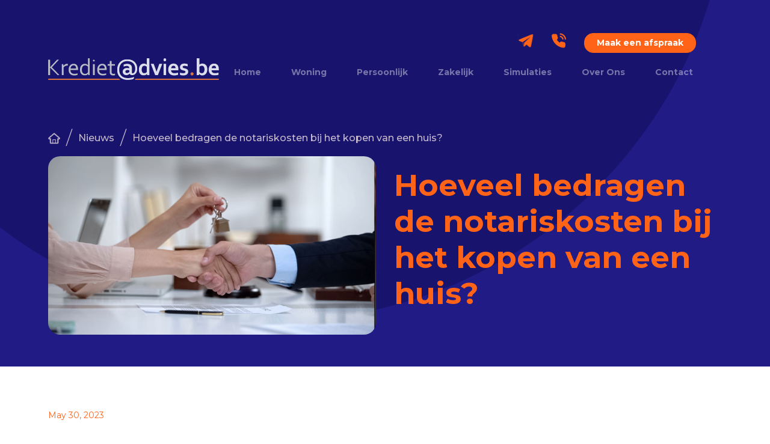

--- FILE ---
content_type: text/html
request_url: https://www.kredietadvies.be/nieuws/huis-kopen-notariskosten
body_size: 9347
content:
<!DOCTYPE html><!-- Last Published: Fri Oct 17 2025 10:05:35 GMT+0000 (Coordinated Universal Time) --><html data-wf-domain="www.kredietadvies.be" data-wf-page="61dbeccf6729ac90f96310c8" data-wf-site="61d2c9e8d7c10163bf7e7f6e" lang="nl" data-wf-collection="61dbeccf6729ac75d36310c6" data-wf-item-slug="huis-kopen-notariskosten"><head><meta charset="utf-8"/><title>Hoeveel bedragen de notariskosten bij het kopen van een huis</title><meta content="Naast de prijs van de woning zijn er nog andere kosten die je in het achterhoofd moet houden bij het kopen van een huis zoals de notariskosten." name="description"/><meta content="Hoeveel bedragen de notariskosten bij het kopen van een huis" property="og:title"/><meta content="Naast de prijs van de woning zijn er nog andere kosten die je in het achterhoofd moet houden bij het kopen van een huis zoals de notariskosten." property="og:description"/><meta content="https://cdn.prod.website-files.com/61d54196e919b6f2a5a59a27/64757e478661e084c5f4dcd4_huis-kopen-notariskosten.jpg" property="og:image"/><meta content="Hoeveel bedragen de notariskosten bij het kopen van een huis" property="twitter:title"/><meta content="Naast de prijs van de woning zijn er nog andere kosten die je in het achterhoofd moet houden bij het kopen van een huis zoals de notariskosten." property="twitter:description"/><meta content="https://cdn.prod.website-files.com/61d54196e919b6f2a5a59a27/64757e478661e084c5f4dcd4_huis-kopen-notariskosten.jpg" property="twitter:image"/><meta property="og:type" content="website"/><meta content="summary_large_image" name="twitter:card"/><meta content="width=device-width, initial-scale=1" name="viewport"/><meta content="BbAr0926Or2BaFjPm5rzS3Iy27LwK2PHgvOWoL11z8A" name="google-site-verification"/><link href="https://cdn.prod.website-files.com/61d2c9e8d7c10163bf7e7f6e/css/krediet-advies.webflow.shared.daaeec854.min.css" rel="stylesheet" type="text/css"/><link href="https://fonts.googleapis.com" rel="preconnect"/><link href="https://fonts.gstatic.com" rel="preconnect" crossorigin="anonymous"/><script src="https://ajax.googleapis.com/ajax/libs/webfont/1.6.26/webfont.js" type="text/javascript"></script><script type="text/javascript">WebFont.load({  google: {    families: ["Montserrat:100,100italic,200,200italic,300,300italic,400,400italic,500,500italic,600,600italic,700,700italic,800,800italic,900,900italic"]  }});</script><script type="text/javascript">!function(o,c){var n=c.documentElement,t=" w-mod-";n.className+=t+"js",("ontouchstart"in o||o.DocumentTouch&&c instanceof DocumentTouch)&&(n.className+=t+"touch")}(window,document);</script><link href="https://cdn.prod.website-files.com/61d2c9e8d7c10163bf7e7f6e/6606a64bb5396184a4096d65_favicon.png" rel="shortcut icon" type="image/x-icon"/><link href="https://cdn.prod.website-files.com/61d2c9e8d7c10163bf7e7f6e/61ee78375d7f577e0d5a8316_webclip.png" rel="apple-touch-icon"/><link href="https://www.kredietadvies.be/nieuws/huis-kopen-notariskosten" rel="canonical"/><!-- Google Tag Manager -->
<script>(function(w,d,s,l,i){w[l]=w[l]||[];w[l].push({'gtm.start':
new Date().getTime(),event:'gtm.js'});var f=d.getElementsByTagName(s)[0],
j=d.createElement(s),dl=l!='dataLayer'?'&l='+l:'';j.async=true;j.src=
'https://www.googletagmanager.com/gtm.js?id='+i+dl;f.parentNode.insertBefore(j,f);
})(window,document,'script','dataLayer','GTM-M62PKLC');</script>
<!-- End Google Tag Manager -->
<style>
  @media(max-width: 991px){
.cta-section{
overflow-x: hidden;
    }}
</style>

<link rel="stylesheet" type="text/css" href="//cdn.jsdelivr.net/npm/slick-carousel@1.8.1/slick/slick.css"/>
<script type="application/ld+json">
{ 
 "@context": "http://schema.org", 
 "@type": "BlogPosting",
 "headline": "Hoeveel bedragen de notariskosten bij het kopen van een huis?",
 "image": "https://cdn.prod.website-files.com/61d54196e919b6f2a5a59a27/64757e478661e084c5f4dcd4_huis-kopen-notariskosten.jpg",
 "keywords": "huis kopen notariskosten", 
 "mainEntityOfPage": "https://www.kredietadvies.be/nieuws/huis-kopen-notariskosten",
 "publisher": {
    "@type": "Organization",
    "name": "Krediet@dvies"
    },
 "url": "https://www.kredietadvies.be/nieuws/huis-kopen-notariskosten",
 "datePublished": "Nov 07, 2024",
 "dateCreated": "May 30, 2023",
 "dateModified": "Nov 07, 2024",
 "description": "Het eigenlijke bedrag dat je neertelt voor de woning is immers maar 1 kostenpost. Bijkomende zaken die je in het achterhoofd moet houden bij het kopen van een huis zijn onder meer de notariskosten, de rente en de brandverzekering.",
  "author": {
    "@type": "Organization",
    "name": "Krediet@dvies",
    "url":"https://www.kredietadvies.be/nl/home"
  }
 }
</script>
</head><body><div class="w-embed w-iframe"><!-- Google Tag Manager (noscript) -->
<noscript><iframe src="https://www.googletagmanager.com/ns.html?id=GTM-M62PKLC"
height="0" width="0" style="display:none;visibility:hidden"></iframe></noscript>
<!-- End Google Tag Manager (noscript) --></div><div data-animation="default" data-collapse="medium" data-duration="400" data-easing="ease" data-easing2="ease" role="banner" class="navbar w-nav"><div class="navbar-container"><div class="navbar-flex-container"><a href="/nl/home" class="logo w-nav-brand"><img src="https://cdn.prod.website-files.com/61d2c9e8d7c10163bf7e7f6e/61d2d75805e115efd05b53b7_Group%2045.svg" loading="lazy" alt="Kredietadvies" class="logo-image"/></a><div class="nav-bar-navigation-container"><div class="navbar-cta-container"><a href="mailto:klantenservice@kredietadvies.be" class="navbar-cta-link-block w-inline-block"><img src="https://cdn.prod.website-files.com/61d2c9e8d7c10163bf7e7f6e/61d2dda7068193044e486317_Rectangle%201.svg" loading="lazy" alt="Mail Kredietadvies" class="icon"/></a><a href="tel:+3233246015" class="navbar-cta-link-block w-inline-block"><img src="https://cdn.prod.website-files.com/61d2c9e8d7c10163bf7e7f6e/61d2dda894fc086b1e3f6179_Rectangle%202.png" loading="lazy" alt="Call Kredietadvies" class="icon"/></a><a href="/nl/maak-een-afspraak" class="nav-link-2 button">Maak een afspraak<br/></a><div data-hover="false" data-delay="0" class="dropdown w-dropdown"><div class="dropdown-toogle w-dropdown-toggle"><div class="languages-2">EN</div><img src="https://cdn.prod.website-files.com/61d2c9e8d7c10163bf7e7f6e/61da8a485343372d4edd752f_Path%20(1).svg" loading="lazy" width="10" alt="Down arrow
" class="image-12"/></div><nav class="dropdown-list-2 w-dropdown-list"><a href="#" class="dropdown-links-2 w-dropdown-link">EN</a><a href="#" class="dropdown-links-2 w-dropdown-link">FR</a></nav></div></div><div class="navigations"><nav role="navigation" class="nav-menu-2 w-nav-menu"><a href="/nl/home" class="nav-link-2 w-nav-link">Home</a><a href="/nl/soorten-leningen/woning" class="nav-link-2 w-nav-link">Woning</a><a href="/nl/soorten-leningen/persoonlijke" class="nav-link-2 w-nav-link">Persoonlijk</a><a href="/nl/soorten-leningen/zakelijk" class="nav-link-2 w-nav-link">Zakelijk</a><a href="/nl/simulaties" class="nav-link-2 w-nav-link">Simulaties</a><a href="/nl/over-ons" class="nav-link-2 w-nav-link">Over Ons</a><a href="/nl/contacteer-ons" class="nav-link-2 w-nav-link">Contact</a><a href="#" class="navbar-cta-link-block h1 w-inline-block"><div class="nav-link-2 button">Make an Appointment</div></a><a href="/nl/maak-een-afspraak" class="nav-link-2 button mobile-vew">Maak een afspraak</a></nav><div class="menu-button w-nav-button"><div class="icon-2 w-icon-nav-menu"></div></div></div></div></div></div><div class="w-embed"><style>
@media(max-width: 992px){
	.banner{
  	background-image: url('https://cdn.prod.website-files.com/61d2c9e8d7c10163bf7e7f6e/61dd47f8ab05ef1d57bf9c3b_background-circle.png');
        background-size: 100%;
    background-position: left top;
    background-repeat: no-repeat;
  }
  .home-banner-section{
  	background-image: url('https://cdn.prod.website-files.com/61d2c9e8d7c10163bf7e7f6e/61dd47f8ab05ef1d57bf9c3b_background-circle.png');
        background-size: 100%;
    background-position: left top;
    background-repeat: no-repeat;
  }
}
@media(max-width: 1200px){
.nav-link{
padding: 0 15px;
}}
</style></div></div><div class="banner"><div class="pagination"><div class="container"><div class="pagination-inner-container"><a href="/nl/home" class="home-button w-inline-block"><img src="https://cdn.prod.website-files.com/61d2c9e8d7c10163bf7e7f6e/61d7d4fb2770cf67bf70a22f_Rectangle%2012.svg" loading="lazy" alt="Krediet@dvies Home" class="home-image"/></a><div class="slash">/</div><a href="/nl/nieuws" class="breadcrumbs">Nieuws</a><div class="slash">/</div><a href="/nieuws/huis-kopen-notariskosten" aria-current="page" class="breadcrumbs w-inline-block w--current"><div class="breadcrumbs">Hoeveel bedragen de notariskosten bij het kopen van een huis?</div></a></div></div></div><div class="container"><div class="soorten-leningen-banner"><div class="soorten-leningen-inner-banner"><div class="image-banner"><img src="https://cdn.prod.website-files.com/61d54196e919b6f2a5a59a27/64757e478661e084c5f4dcd4_huis-kopen-notariskosten.jpg" loading="lazy" alt="Huis kopen notariskosten" sizes="(max-width: 767px) 100vw, 625px" srcset="https://cdn.prod.website-files.com/61d54196e919b6f2a5a59a27/64757e478661e084c5f4dcd4_huis-kopen-notariskosten-p-500.jpg 500w, https://cdn.prod.website-files.com/61d54196e919b6f2a5a59a27/64757e478661e084c5f4dcd4_huis-kopen-notariskosten.jpg 625w" class="banner-image"/></div><div class="image-right-banner"><h1 class="inner-banner-heading">Hoeveel bedragen de notariskosten bij het kopen van een huis?</h1></div></div></div></div></div><div class="hypothecaire-lening-section"><div class="container"><div class="hypothecaire-lening-wrapper"><div class="hypothecaire-lening-content-bock"><div class="hypothecaire-lening-left-contents"><p class="paragraph-4">May 30, 2023</p><div class="news-inner w-richtext"><p>Woning op het oog? Dan komt de ultieme droom van vele mensen weer een stukje dichterbij. Je hebt vast en zeker het financiële plaatje voor de aankoopprijs van de woning in acht genomen en wie weet kan je de vraagprijs nog wel enkele duizenden euro’s naar beneden krijgen. Dit zou interessant zijn omdat je zo nog wat geld overhoudt voor het betalen van bijkomende kosten zoals de notariskosten. Het eigenlijke bedrag dat je neertelt voor de woning is immers maar 1 kostenpost. Bijkomende zaken die je in het achterhoofd moet houden bij het kopen van een huis zijn onder meer de notariskosten, de rente, de schuldsaldoverzekering, de brandverzekering en de dossierkosten.</p><h2>Wat zijn notariskosten bij het kopen van een huis?</h2><p>De notariskosten… we hebben het woord zonder twijfel al eens horen vallen, maar voor vele mensen blijft het toch een grijze zone. Wat betekenen deze kosten nu precies? Laten we eens in detail bekijken wat <a href="/nieuws/notariskosten-hypothecaire-lening"><strong>de notariskosten zijn bij het kopen van een woning en het afsluiten van een hypothecaire lening hiervoor</strong></a>.</p><ol start="" role="list"><li><strong>Registratierechten:</strong> Zoals de naam het al aangeeft, zijn dit de kosten die gepaard gaan met het registreren van de notariële akten. De notariële akte is het document dat op wettelijke wijze de verkoop van een woning vastlegt. Het wordt door alle partijen (koper, verkoper en notaris) ondertekend. </li><li><strong>Hypotheekrecht</strong>: Dit zijn de kosten die moeten gemaakt worden om je hypotheek in te schrijven in het hypotheekregister.</li><li><strong>Ereloon</strong>: Dit is door de overheid vastgelegd en mag dus niet meer of minder bedragen. Bij sociale leningen wordt dit ereloon wel gehalveerd.</li><li><strong>Administratieve kosten</strong>: De totaalsom van alle administratieve kosten die geen onderdeel vormen van de andere notariskosten. Denk hierbij aan extra opzoekingswerk, informatie aanvragen over bijvoorbeeld vergunningen, openbaarmakingsformaliteiten en de algemene werkingskosten van het notariaat.</li><li><strong>Uitgaven aan derden:</strong> Een notariaat moet zelf ook bepaalde kosten betalen aan derden zoals de overheid en andere instanties. Deze kosten worden ook doorgerekend. Denk bijvoorbeeld aan stedenbouwkundige inlichtingen bij de gemeente. </li><li><strong>BTW: </strong>En dan is er natuurlijk nog de BTW van 21% die je moet betalen op het ereloon en de administratieve kosten.<br/>‍</li></ol><h2>Hoeveel bedragen de notariskosten concreet bij het kopen van een huis?</h2><p>Nu we alle factoren die de notariskosten bepalen, hebben besproken, stelt zich waarschijnlijk de vraag: Maar wat betekent dat nu concreet in euro’s? Onderstaand vind je een raming van de notariskosten in Vlaanderen voor een eerste woning en dit voor verschillende bedragen. Pas op: dit is slechts een raming:</p><ul role="list"><li>Voor een woning van +/- 200.000 euro worden de notariskosten op +/- 7200 euro geraamd. </li><li>Voor een woning van +/- 300.000 euro worden de notariskosten op +/- 13500 euro geraamd</li><li>Voor een woning van +/- 400.000 euro worden de notariskosten op +/- 16800 euro geraamd</li><li>Voor een woning van +/- 500.000 euro worden de notariskosten op +/- 20200 euro geraamd<br/>‍</li></ul><h2>Belangrijke hervormingen van de notariskosten in 2023</h2><p>Naast het minder goede nieuws van de extra kosten, is er wel het goede nieuws dat de notariskosten vanaf januari 2023 drastisch zijn gedaald door een hervorming van het notariaat door de minister. Deze hervorming had en heeft als doel om de administratieve kosten van de notaris te beperken. Zo werd bepaald dat deze vanaf nu maximaal 1250 euro mogen bedragen. Enkel bij woningen die meer dan 800.000 euro kosten zal deze hervorming geen voordeel opleveren en zelfs extra geld kosten. Maar dan spreken we over slechts 2% van de hele woningmarkt. Terwijl de notaris vroeger als het ware kon vragen wat hij wou als het op ereloon en administratieve kosten aan kwam, wordt dat nu beperkt en zullen ze ook veel transparanter tewerk moeten gaan. Notariaten zullen bijvoorbeeld exact moeten doorgeven waar hun kosten vandaan komen. De hele hervorming betekent dat je bij het kopen van een woning al gauw 1000 euro en meer gaat besparen op de notariskosten in vergelijking met de jaren voor 2023.</p><h2>Bespreek de extra kosten samen met Kredietadvies</h2><p>Wil je meer weten over de extra kosten bij het kopen van een huis? Aarzel dan niet om <a href="/nl/contacteer-ons"><strong>advies in te winnen bij Kredietadvies</strong></a>. Samen met jou bekijken ze precies wat de mogelijkheden zijn en wat het kopen van een huis jou echt gaat kosten. Zo voorkom je onaangename verrassingen.</p><p>‍</p></div></div><div class="downoad-free-voucher"><div class="download-voucher"><div class="cta-inner-block form"><img src="https://cdn.prod.website-files.com/61d2c9e8d7c10163bf7e7f6e/620e2bff6c66dde3b1fa9195_eBook-Krediet%40dvies.webp" loading="lazy" alt="Krediet@dvies eBook" class="form-image"/><h2 class="form-heading">Een  lening aanvragen maar je weet niet waar te beginnen?</h2><p class="form-paragraph">Lees in  onze gratis brochure hoe wij je helpen aan de juiste lening om je droom te  realiseren.</p><div class="form-block-4 w-form"><form id="email-form-2" name="email-form-2" data-name="Email Form 2" method="get" class="form-3" data-wf-page-id="61dbeccf6729ac90f96310c8" data-wf-element-id="2e9a7ce5-9a5e-1be3-3549-ae397971ffbe" data-turnstile-sitekey="0x4AAAAAAAQTptj2So4dx43e"><div class="w-embed w-script"><script type="text/javascript" src="https://createyourmatrix.formstack.com/forms/js.php/brochure"></script><noscript><a href="https://createyourmatrix.formstack.com/forms/brochure" title="Online Form">Online Form - Brochure</a></noscript></div></form><div class="w-form-done"><div>Thank you! Your submission has been received!</div></div><div class="w-form-fail"><div>Oops! Something went wrong while submitting the form.</div></div></div></div></div><div class="image-wrapper"><div class="image-inner-wrapper"><div class="image-overlay-block"><img src="https://cdn.prod.website-files.com/61d2c9e8d7c10163bf7e7f6e/61d822a359eddcd23318090d_Rectangle%2028.webp" loading="lazy" alt="Simulatievan jouw lening" class="image-overlay"/><div class="image-text-block"><div class="text-overlay-image hidden">Simulatie van <br/>jouw lening</div><div class="text-overlay-image-copy">Laat je rentevoet berekenen. Binnen 24u ontvang je een simulatie van ons.</div><a href="https://www.kredietadvies.be/simulaties/hypotheeklening-berekenen" class="image-link-block w-inline-block"><div class="image-overlay-text">Hypotheeklening</div></a><a href="https://kredietadvies.online/" target="_blank" class="image-link-block margin-top w-inline-block"><div class="image-overlay-text">Persoonlijke lening</div></a></div></div></div></div></div></div><div><div class="w-embed"><!-- Go to www.addthis.com/dashboard to customize your tools -->
                <div class="addthis_inline_share_toolbox"></div></div></div><div class="line l1"></div></div></div></div><div class="related-article-section"><div class="container"><div class="article-wrapper"><h2 class="article-heading">Gerelateerde artikelen</h2><div class="article"><div class="w-dyn-list"><div role="list" class="w-dyn-items"><div role="listitem" class="w-dyn-item"><a href="/nieuws/notariskosten-hypothecaire-lening" class="article-inner-wrapper w-inline-block"><div class="img-wrapper"><img src="https://cdn.prod.website-files.com/61d54196e919b6f2a5a59a27/61f520d654bf73f7f0f42d42_notariskosten-hypothecaire-lening.png" loading="lazy" alt="Notariskosten hypothecaire lening " sizes="100vw" srcset="https://cdn.prod.website-files.com/61d54196e919b6f2a5a59a27/61f520d654bf73f7f0f42d42_notariskosten-hypothecaire-lening-p-500.png 500w, https://cdn.prod.website-files.com/61d54196e919b6f2a5a59a27/61f520d654bf73f7f0f42d42_notariskosten-hypothecaire-lening.png 625w" class="image-4"/></div><div class="content-wrapper"><h3 class="article-heading h1">Hoeveel bedragen de notariskosten bij een hypothecaire lening?</h3><p class="article-para">Bij het afsluiten van een hypothecaire lening komen heel wat kosten kijken. We bekijken samen met u waar rekening mee moet worden gehouden. Zo beantwoorden we onder meer de vraag ‘Hoeveel bedragen de notariskosten bij een hypothecaire lening?’.</p><div class="text-block-4">Lees Meer</div></div></a><div class="line l1-copy"></div></div><div role="listitem" class="w-dyn-item"><a href="/nieuws/notariskosten-lening-vlaams-woningfonds" class="article-inner-wrapper w-inline-block"><div class="img-wrapper"><img src="https://cdn.prod.website-files.com/61d54196e919b6f2a5a59a27/61f52831b37222323bf3ca62_vlaams-woningfonds-notariskosten.png" loading="lazy" alt="" sizes="100vw" srcset="https://cdn.prod.website-files.com/61d54196e919b6f2a5a59a27/61f52831b37222323bf3ca62_vlaams-woningfonds-notariskosten-p-500.png 500w, https://cdn.prod.website-files.com/61d54196e919b6f2a5a59a27/61f52831b37222323bf3ca62_vlaams-woningfonds-notariskosten.png 625w" class="image-4"/></div><div class="content-wrapper"><h3 class="article-heading h1">De notariskosten bij een lening via het Vlaams Woningfonds</h3><p class="article-para">Met welke kosten moet je rekening houden als je een lening afsluit bij het Vlaams Woningfonds? En hoe zit het precies met de notariskosten? Belangrijke vragen aangezien de notariskosten vaak hoog kunnen oplopen. </p><div class="text-block-4">Lees Meer</div></div></a><div class="line l1-copy"></div></div><div role="listitem" class="w-dyn-item"><a href="/nieuws/notariskosten-herfinanciering-betalen" class="article-inner-wrapper w-inline-block"><div class="img-wrapper"><img src="https://cdn.prod.website-files.com/61d54196e919b6f2a5a59a27/61f5276254bf73538cf8a43f_notariskosten-herfinanciering.png" loading="lazy" alt="" sizes="100vw" srcset="https://cdn.prod.website-files.com/61d54196e919b6f2a5a59a27/61f5276254bf73538cf8a43f_notariskosten-herfinanciering-p-500.png 500w, https://cdn.prod.website-files.com/61d54196e919b6f2a5a59a27/61f5276254bf73538cf8a43f_notariskosten-herfinanciering.png 625w" class="image-4"/></div><div class="content-wrapper"><h3 class="article-heading h1">Moet ik opnieuw notariskosten betalen bij een herfinanciering?</h3><p class="article-para">Moet ik opnieuw notariskosten betalen bij een herfinanciering? Dat hangt ervan af of u voor uw eigen bank of een andere bank kiest. Daarnaast komen er nog andere kosten aan te pas zoals dossierkosten en de wederbeleggingsvergoeding. Een woordje uitleg.</p><div class="text-block-4">Lees Meer</div></div></a><div class="line l1-copy"></div></div></div></div></div></div></div></div><div class="footer-section"><div class="footer-container"><div class="foooter-div-block"><div class="footer-inner-container"><div id="w-node-b3064242-c2c7-01d5-7d79-ebac9d90b5b1-9d90b5ad" class="woning-container"><h4 class="section-sub-headings orange-color">Woning</h4><div class="div-block-24"><div class="w-dyn-list"><div role="list" class="w-dyn-items"><div role="listitem" class="w-dyn-item"><a href="/soorten-leningen/opbrengsteigendom" class="link">Opbrengsteigendom</a></div><div role="listitem" class="w-dyn-item"><a href="/soorten-leningen/aankoop-2de-verblijf" class="link">Vakantiewoning kopen</a></div><div role="listitem" class="w-dyn-item"><a href="/soorten-leningen/overbruggingskrediet" class="link">Overbruggingskrediet</a></div><div role="listitem" class="w-dyn-item"><a href="/soorten-leningen/renovatielening" class="link">Renovatielening</a></div><div role="listitem" class="w-dyn-item"><a href="/soorten-leningen/herfinanciering-hypothecaire-lening" class="link">Herfinanciering hypothecaire lening</a></div><div role="listitem" class="w-dyn-item"><a href="/soorten-leningen/notariskosten-lening" class="link">Notariskosten lening</a></div><div role="listitem" class="w-dyn-item"><a href="/soorten-leningen/hypothecaire-lening" class="link">Hypothecaire lening</a></div><div role="listitem" class="w-dyn-item"><a href="/soorten-leningen/105-lening" class="link">105 %-lening</a></div><div role="listitem" class="w-dyn-item"><a href="/soorten-leningen/energielening" class="link">Energielening</a></div><div role="listitem" class="w-dyn-item"><a href="/soorten-leningen/eigenaarskrediet-of-lening-met-hypotheekwaarborg" class="link">Eigenaarskrediet of lening met hypotheekwaarborg</a></div><div role="listitem" class="w-dyn-item"><a href="/soorten-leningen/ex-partner-uitkopen" class="link">EX-Partner uitkopen</a></div></div></div></div></div><div class="persoonlijk-zakelijk-block"><div class="persoonlijk"><h4 class="section-sub-headings orange-color">Persoonlijk</h4><div class="div-block-24"><div class="w-dyn-list"><div role="list" class="w-dyn-items"><div role="listitem" class="w-dyn-item"><a href="/soorten-leningen/persoonlijke-lening" class="link">Persoonlijke lening</a></div><div role="listitem" class="w-dyn-item"><a href="/soorten-leningen/schuldcentralisatie" class="link">Schuldcentralisatie</a></div><div role="listitem" class="w-dyn-item"><a href="/soorten-leningen/autolening" class="link">Autolening</a></div></div></div></div></div><div class="zakelijk"><h4 class="section-sub-headings orange-color">Zakelijk</h4><div class="div-block-24"><div class="w-dyn-list"><div role="list" class="w-dyn-items"><div role="listitem" class="w-dyn-item"><a href="/soorten-leningen/investeringskrediet" class="link">Investeringskrediet</a></div></div></div></div></div></div><div class="snelle-links-block"><h4 class="section-sub-headings orange-color">Snelle Links</h4><a href="/nl/simulaties" class="link">Simulaties</a><a href="/nl/over-ons" class="link">Over Ons</a><a href="/nl/stories" class="link">Stories</a><a href="/nl/nieuws" class="link">Nieuws</a><a href="/nl/wonen-in-belgie-en-een-woning-kopen" class="link">Wonen in België en een woning kopen</a><a href="/nl/contacteer-ons" class="link">Contact</a><a href="/nl/faq" class="link">FAQs</a></div></div><div class="footer-form-block"><div class="footer-form-inner-block"><div class="form-block new-fs-form"><h4 class="section-sub-headings orange-color section-sub-headings-copy">Nieuws ontvangen</h4><p class="form-text">Blijf je graag op de hoogte van de laagste rentevoeten en nieuwe wetgeving?</p><div class="form-block-6 w-form"><form id="wf-form-nieuws-ontvangen" name="wf-form-nieuws-ontvangen-2" data-name="nieuws ontvangen" redirect="/nl/bedankt-nieuws-ontvangen" data-redirect="/nl/bedankt-nieuws-ontvangen" method="get" class="form-5" data-wf-page-id="61dbeccf6729ac90f96310c8" data-wf-element-id="9276e80d-4893-f749-1c6e-4c641163aa5a" data-turnstile-sitekey="0x4AAAAAAAQTptj2So4dx43e"><label for="Voornaam" class="field-label">Naam</label><div class="name-wrapper"><input class="text-field-5 w-input" maxlength="256" name="Voornaam" data-name="Voornaam" placeholder="Voornaam" type="text" id="Voornaam" required=""/><input class="text-field-5 w-input" maxlength="256" name="Achternaam" data-name="Achternaam" placeholder="Achternaam" type="text" id="Achternaam" required=""/></div><label for="email" class="field-label-2">E-mailadres</label><input class="w-input" maxlength="256" name="email" data-name="Email" placeholder="" type="email" id="email" required=""/><input type="submit" data-wait="Please wait..." class="form-button w-button" value="Inschrijven"/></form><div class="w-form-done"><div>Thank you! Your submission has been received!</div></div><div class="w-form-fail"><div>Oops! Something went wrong while submitting the form.</div></div></div></div></div></div></div></div><div class="footer"><div class="footer-grid-block"><div id="w-node-b3064242-c2c7-01d5-7d79-ebac9d90b60e-9d90b5ad" class="privacy-policy-block"><div><div class="copyright-text-block-copy">Let op, geld lenen kost ook geld</div><div class="copyright-text-block-copy">Copyright © 2023 Krediet@dvies. All rights reserved </div></div><a href="/nl/juridische-informatie" class="double-layer-block w-inline-block"><div class="copyright-text-block">Juridische informatie</div></a><a href="/nl/privacybeleid" class="double-layer-block w-inline-block"><div class="copyright-text-block">Privacybeleid</div></a></div><div class="websiteby-block"><div class="copyright-text-block">Website by </div><a href="https://www.createyourmatrix.com/en/home" target="_blank" class="double-layer-block-copy w-inline-block"><div class="yellow-shape">Create your Matrix</div></a></div></div></div></div><script src="https://d3e54v103j8qbb.cloudfront.net/js/jquery-3.5.1.min.dc5e7f18c8.js?site=61d2c9e8d7c10163bf7e7f6e" type="text/javascript" integrity="sha256-9/aliU8dGd2tb6OSsuzixeV4y/faTqgFtohetphbbj0=" crossorigin="anonymous"></script><script src="https://cdn.prod.website-files.com/61d2c9e8d7c10163bf7e7f6e/js/webflow.schunk.36b8fb49256177c8.js" type="text/javascript"></script><script src="https://cdn.prod.website-files.com/61d2c9e8d7c10163bf7e7f6e/js/webflow.7f7df66e.daccaaae314b4034.js" type="text/javascript"></script>
<script type="text/javascript" src="//cdn.jsdelivr.net/npm/slick-carousel@1.8.1/slick/slick.min.js"></script>

<script>
$(document).ready(function () {
  if($(".customer-story-slider").length == 1){
$('.customer-story-slider').slick({
  dots: false,
  autoplay: true,
        infinite: true,
        arrows: true,
        slidesToShow: 3,
        slidesToScroll: 3,
        centerMode: true,
        centerPadding: '40%',
        cssEase: 'ease-in-out',
        speed: 1000,
        responsive: [
            {
                breakpoint: 1500,
                settings: {
                    centerPadding: '40%',
                  slidesToShow: 2,
        slidesToScroll: 2,
                }
            },
            {
                breakpoint: 992,
                settings: {
                    centerPadding: '100px',
                  slidesToShow: 1,
        slidesToScroll: 1,
                }
            },
            {
                breakpoint: 544,
                settings: {
                    centerPadding: '60px',
                    speed: 300,
                    cssEase: 'ease',
                  slidesToShow: 1,
        slidesToScroll: 1,
                }
            }
        ]
});}
});
</script>

<script type="text/javascript">
    (function(e,t,o,n,p,r,i){e.visitorGlobalObjectAlias=n;e[e.visitorGlobalObjectAlias]=e[e.visitorGlobalObjectAlias]||function(){(e[e.visitorGlobalObjectAlias].q=e[e.visitorGlobalObjectAlias].q||[]).push(arguments)};e[e.visitorGlobalObjectAlias].l=(new Date).getTime();r=t.createElement("script");r.src=o;r.async=true;i=t.getElementsByTagName("script")[0];i.parentNode.insertBefore(r,i)})(window,document,"https://diffuser-cdn.app-us1.com/diffuser/diffuser.js","vgo");
    vgo('setAccount', '90387084');
    vgo('setTrackByDefault', true);

    vgo('process');
</script>

<script>
// Function to set a cookie
function setCookie(cname, cvalue, exdays) {
    const d = new Date();
    d.setTime(d.getTime() + (exdays * 24 * 60 * 60 * 1000));
    const expires = "expires=" + d.toUTCString();
    document.cookie = cname + "=" + cvalue + ";" + expires + ";path=/";
}
// Function to check if the "Okay, Understood" button was clicked
function checkCookie() {
    const banner = document.getElementById("cookie-banner"); // Replace with the actual ID of your banner
    const bannerButton = banner.querySelector(".okay-button"); // Replace with the actual class of your button
    bannerButton.addEventListener("click", function () {
        setCookie("privacyBannerShown", "true", 365); // Set a cookie that expires in 365 days
        banner.style.display = "none"; // Hide the banner
    });
    // Check if the cookie exists
    const privacyBannerShown = getCookie("privacyBannerShown");
    if (privacyBannerShown === "true") {
        banner.style.display = "none"; // Hide the banner if the cookie is set
    }
}
// Function to get a cookie
function getCookie(cname) {
    const name = cname + "=";
    const decodedCookie = decodeURIComponent(document.cookie);
    const cookieArray = decodedCookie.split(';');
    for (let i = 0; i < cookieArray.length; i++) {
        let cookie = cookieArray[i];
        while (cookie.charAt(0) === ' ') {
            cookie = cookie.substring(1);
        }
        if (cookie.indexOf(name) === 0) {
            return cookie.substring(name.length, cookie.length);
        }
    }
    return "";
}
checkCookie();
</script>
<!-- Go to www.addthis.com/dashboard to customize your tools -->
<script type="text/javascript" src="//s7.addthis.com/js/300/addthis_widget.js#pubid=ra-61ee34d069dbba32"></script></body></html>

--- FILE ---
content_type: text/css
request_url: https://cdn.prod.website-files.com/61d2c9e8d7c10163bf7e7f6e/css/krediet-advies.webflow.shared.daaeec854.min.css
body_size: 23255
content:
html{-webkit-text-size-adjust:100%;-ms-text-size-adjust:100%;font-family:sans-serif}body{margin:0}article,aside,details,figcaption,figure,footer,header,hgroup,main,menu,nav,section,summary{display:block}audio,canvas,progress,video{vertical-align:baseline;display:inline-block}audio:not([controls]){height:0;display:none}[hidden],template{display:none}a{background-color:#0000}a:active,a:hover{outline:0}abbr[title]{border-bottom:1px dotted}b,strong{font-weight:700}dfn{font-style:italic}h1{margin:.67em 0;font-size:2em}mark{color:#000;background:#ff0}small{font-size:80%}sub,sup{vertical-align:baseline;font-size:75%;line-height:0;position:relative}sup{top:-.5em}sub{bottom:-.25em}img{border:0}svg:not(:root){overflow:hidden}hr{box-sizing:content-box;height:0}pre{overflow:auto}code,kbd,pre,samp{font-family:monospace;font-size:1em}button,input,optgroup,select,textarea{color:inherit;font:inherit;margin:0}button{overflow:visible}button,select{text-transform:none}button,html input[type=button],input[type=reset]{-webkit-appearance:button;cursor:pointer}button[disabled],html input[disabled]{cursor:default}button::-moz-focus-inner,input::-moz-focus-inner{border:0;padding:0}input{line-height:normal}input[type=checkbox],input[type=radio]{box-sizing:border-box;padding:0}input[type=number]::-webkit-inner-spin-button,input[type=number]::-webkit-outer-spin-button{height:auto}input[type=search]{-webkit-appearance:none}input[type=search]::-webkit-search-cancel-button,input[type=search]::-webkit-search-decoration{-webkit-appearance:none}legend{border:0;padding:0}textarea{overflow:auto}optgroup{font-weight:700}table{border-collapse:collapse;border-spacing:0}td,th{padding:0}@font-face{font-family:webflow-icons;src:url([data-uri])format("truetype");font-weight:400;font-style:normal}[class^=w-icon-],[class*=\ w-icon-]{speak:none;font-variant:normal;text-transform:none;-webkit-font-smoothing:antialiased;-moz-osx-font-smoothing:grayscale;font-style:normal;font-weight:400;line-height:1;font-family:webflow-icons!important}.w-icon-slider-right:before{content:""}.w-icon-slider-left:before{content:""}.w-icon-nav-menu:before{content:""}.w-icon-arrow-down:before,.w-icon-dropdown-toggle:before{content:""}.w-icon-file-upload-remove:before{content:""}.w-icon-file-upload-icon:before{content:""}*{box-sizing:border-box}html{height:100%}body{color:#333;background-color:#fff;min-height:100%;margin:0;font-family:Arial,sans-serif;font-size:14px;line-height:20px}img{vertical-align:middle;max-width:100%;display:inline-block}html.w-mod-touch *{background-attachment:scroll!important}.w-block{display:block}.w-inline-block{max-width:100%;display:inline-block}.w-clearfix:before,.w-clearfix:after{content:" ";grid-area:1/1/2/2;display:table}.w-clearfix:after{clear:both}.w-hidden{display:none}.w-button{color:#fff;line-height:inherit;cursor:pointer;background-color:#3898ec;border:0;border-radius:0;padding:9px 15px;text-decoration:none;display:inline-block}input.w-button{-webkit-appearance:button}html[data-w-dynpage] [data-w-cloak]{color:#0000!important}.w-code-block{margin:unset}pre.w-code-block code{all:inherit}.w-optimization{display:contents}.w-webflow-badge,.w-webflow-badge>img{box-sizing:unset;width:unset;height:unset;max-height:unset;max-width:unset;min-height:unset;min-width:unset;margin:unset;padding:unset;float:unset;clear:unset;border:unset;border-radius:unset;background:unset;background-image:unset;background-position:unset;background-size:unset;background-repeat:unset;background-origin:unset;background-clip:unset;background-attachment:unset;background-color:unset;box-shadow:unset;transform:unset;direction:unset;font-family:unset;font-weight:unset;color:unset;font-size:unset;line-height:unset;font-style:unset;font-variant:unset;text-align:unset;letter-spacing:unset;-webkit-text-decoration:unset;text-decoration:unset;text-indent:unset;text-transform:unset;list-style-type:unset;text-shadow:unset;vertical-align:unset;cursor:unset;white-space:unset;word-break:unset;word-spacing:unset;word-wrap:unset;transition:unset}.w-webflow-badge{white-space:nowrap;cursor:pointer;box-shadow:0 0 0 1px #0000001a,0 1px 3px #0000001a;visibility:visible!important;opacity:1!important;z-index:2147483647!important;color:#aaadb0!important;overflow:unset!important;background-color:#fff!important;border-radius:3px!important;width:auto!important;height:auto!important;margin:0!important;padding:6px!important;font-size:12px!important;line-height:14px!important;text-decoration:none!important;display:inline-block!important;position:fixed!important;inset:auto 12px 12px auto!important;transform:none!important}.w-webflow-badge>img{position:unset;visibility:unset!important;opacity:1!important;vertical-align:middle!important;display:inline-block!important}h1,h2,h3,h4,h5,h6{margin-bottom:10px;font-weight:700}h1{margin-top:20px;font-size:38px;line-height:44px}h2{margin-top:20px;font-size:32px;line-height:36px}h3{margin-top:20px;font-size:24px;line-height:30px}h4{margin-top:10px;font-size:18px;line-height:24px}h5{margin-top:10px;font-size:14px;line-height:20px}h6{margin-top:10px;font-size:12px;line-height:18px}p{margin-top:0;margin-bottom:10px}blockquote{border-left:5px solid #e2e2e2;margin:0 0 10px;padding:10px 20px;font-size:18px;line-height:22px}figure{margin:0 0 10px}figcaption{text-align:center;margin-top:5px}ul,ol{margin-top:0;margin-bottom:10px;padding-left:40px}.w-list-unstyled{padding-left:0;list-style:none}.w-embed:before,.w-embed:after{content:" ";grid-area:1/1/2/2;display:table}.w-embed:after{clear:both}.w-video{width:100%;padding:0;position:relative}.w-video iframe,.w-video object,.w-video embed{border:none;width:100%;height:100%;position:absolute;top:0;left:0}fieldset{border:0;margin:0;padding:0}button,[type=button],[type=reset]{cursor:pointer;-webkit-appearance:button;border:0}.w-form{margin:0 0 15px}.w-form-done{text-align:center;background-color:#ddd;padding:20px;display:none}.w-form-fail{background-color:#ffdede;margin-top:10px;padding:10px;display:none}label{margin-bottom:5px;font-weight:700;display:block}.w-input,.w-select{color:#333;vertical-align:middle;background-color:#fff;border:1px solid #ccc;width:100%;height:38px;margin-bottom:10px;padding:8px 12px;font-size:14px;line-height:1.42857;display:block}.w-input::placeholder,.w-select::placeholder{color:#999}.w-input:focus,.w-select:focus{border-color:#3898ec;outline:0}.w-input[disabled],.w-select[disabled],.w-input[readonly],.w-select[readonly],fieldset[disabled] .w-input,fieldset[disabled] .w-select{cursor:not-allowed}.w-input[disabled]:not(.w-input-disabled),.w-select[disabled]:not(.w-input-disabled),.w-input[readonly],.w-select[readonly],fieldset[disabled]:not(.w-input-disabled) .w-input,fieldset[disabled]:not(.w-input-disabled) .w-select{background-color:#eee}textarea.w-input,textarea.w-select{height:auto}.w-select{background-color:#f3f3f3}.w-select[multiple]{height:auto}.w-form-label{cursor:pointer;margin-bottom:0;font-weight:400;display:inline-block}.w-radio{margin-bottom:5px;padding-left:20px;display:block}.w-radio:before,.w-radio:after{content:" ";grid-area:1/1/2/2;display:table}.w-radio:after{clear:both}.w-radio-input{float:left;margin:3px 0 0 -20px;line-height:normal}.w-file-upload{margin-bottom:10px;display:block}.w-file-upload-input{opacity:0;z-index:-100;width:.1px;height:.1px;position:absolute;overflow:hidden}.w-file-upload-default,.w-file-upload-uploading,.w-file-upload-success{color:#333;display:inline-block}.w-file-upload-error{margin-top:10px;display:block}.w-file-upload-default.w-hidden,.w-file-upload-uploading.w-hidden,.w-file-upload-error.w-hidden,.w-file-upload-success.w-hidden{display:none}.w-file-upload-uploading-btn{cursor:pointer;background-color:#fafafa;border:1px solid #ccc;margin:0;padding:8px 12px;font-size:14px;font-weight:400;display:flex}.w-file-upload-file{background-color:#fafafa;border:1px solid #ccc;flex-grow:1;justify-content:space-between;margin:0;padding:8px 9px 8px 11px;display:flex}.w-file-upload-file-name{font-size:14px;font-weight:400;display:block}.w-file-remove-link{cursor:pointer;width:auto;height:auto;margin-top:3px;margin-left:10px;padding:3px;display:block}.w-icon-file-upload-remove{margin:auto;font-size:10px}.w-file-upload-error-msg{color:#ea384c;padding:2px 0;display:inline-block}.w-file-upload-info{padding:0 12px;line-height:38px;display:inline-block}.w-file-upload-label{cursor:pointer;background-color:#fafafa;border:1px solid #ccc;margin:0;padding:8px 12px;font-size:14px;font-weight:400;display:inline-block}.w-icon-file-upload-icon,.w-icon-file-upload-uploading{width:20px;margin-right:8px;display:inline-block}.w-icon-file-upload-uploading{height:20px}.w-container{max-width:940px;margin-left:auto;margin-right:auto}.w-container:before,.w-container:after{content:" ";grid-area:1/1/2/2;display:table}.w-container:after{clear:both}.w-container .w-row{margin-left:-10px;margin-right:-10px}.w-row:before,.w-row:after{content:" ";grid-area:1/1/2/2;display:table}.w-row:after{clear:both}.w-row .w-row{margin-left:0;margin-right:0}.w-col{float:left;width:100%;min-height:1px;padding-left:10px;padding-right:10px;position:relative}.w-col .w-col{padding-left:0;padding-right:0}.w-col-1{width:8.33333%}.w-col-2{width:16.6667%}.w-col-3{width:25%}.w-col-4{width:33.3333%}.w-col-5{width:41.6667%}.w-col-6{width:50%}.w-col-7{width:58.3333%}.w-col-8{width:66.6667%}.w-col-9{width:75%}.w-col-10{width:83.3333%}.w-col-11{width:91.6667%}.w-col-12{width:100%}.w-hidden-main{display:none!important}@media screen and (max-width:991px){.w-container{max-width:728px}.w-hidden-main{display:inherit!important}.w-hidden-medium{display:none!important}.w-col-medium-1{width:8.33333%}.w-col-medium-2{width:16.6667%}.w-col-medium-3{width:25%}.w-col-medium-4{width:33.3333%}.w-col-medium-5{width:41.6667%}.w-col-medium-6{width:50%}.w-col-medium-7{width:58.3333%}.w-col-medium-8{width:66.6667%}.w-col-medium-9{width:75%}.w-col-medium-10{width:83.3333%}.w-col-medium-11{width:91.6667%}.w-col-medium-12{width:100%}.w-col-stack{width:100%;left:auto;right:auto}}@media screen and (max-width:767px){.w-hidden-main,.w-hidden-medium{display:inherit!important}.w-hidden-small{display:none!important}.w-row,.w-container .w-row{margin-left:0;margin-right:0}.w-col{width:100%;left:auto;right:auto}.w-col-small-1{width:8.33333%}.w-col-small-2{width:16.6667%}.w-col-small-3{width:25%}.w-col-small-4{width:33.3333%}.w-col-small-5{width:41.6667%}.w-col-small-6{width:50%}.w-col-small-7{width:58.3333%}.w-col-small-8{width:66.6667%}.w-col-small-9{width:75%}.w-col-small-10{width:83.3333%}.w-col-small-11{width:91.6667%}.w-col-small-12{width:100%}}@media screen and (max-width:479px){.w-container{max-width:none}.w-hidden-main,.w-hidden-medium,.w-hidden-small{display:inherit!important}.w-hidden-tiny{display:none!important}.w-col{width:100%}.w-col-tiny-1{width:8.33333%}.w-col-tiny-2{width:16.6667%}.w-col-tiny-3{width:25%}.w-col-tiny-4{width:33.3333%}.w-col-tiny-5{width:41.6667%}.w-col-tiny-6{width:50%}.w-col-tiny-7{width:58.3333%}.w-col-tiny-8{width:66.6667%}.w-col-tiny-9{width:75%}.w-col-tiny-10{width:83.3333%}.w-col-tiny-11{width:91.6667%}.w-col-tiny-12{width:100%}}.w-widget{position:relative}.w-widget-map{width:100%;height:400px}.w-widget-map label{width:auto;display:inline}.w-widget-map img{max-width:inherit}.w-widget-map .gm-style-iw{text-align:center}.w-widget-map .gm-style-iw>button{display:none!important}.w-widget-twitter{overflow:hidden}.w-widget-twitter-count-shim{vertical-align:top;text-align:center;background:#fff;border:1px solid #758696;border-radius:3px;width:28px;height:20px;display:inline-block;position:relative}.w-widget-twitter-count-shim *{pointer-events:none;-webkit-user-select:none;user-select:none}.w-widget-twitter-count-shim .w-widget-twitter-count-inner{text-align:center;color:#999;font-family:serif;font-size:15px;line-height:12px;position:relative}.w-widget-twitter-count-shim .w-widget-twitter-count-clear{display:block;position:relative}.w-widget-twitter-count-shim.w--large{width:36px;height:28px}.w-widget-twitter-count-shim.w--large .w-widget-twitter-count-inner{font-size:18px;line-height:18px}.w-widget-twitter-count-shim:not(.w--vertical){margin-left:5px;margin-right:8px}.w-widget-twitter-count-shim:not(.w--vertical).w--large{margin-left:6px}.w-widget-twitter-count-shim:not(.w--vertical):before,.w-widget-twitter-count-shim:not(.w--vertical):after{content:" ";pointer-events:none;border:solid #0000;width:0;height:0;position:absolute;top:50%;left:0}.w-widget-twitter-count-shim:not(.w--vertical):before{border-width:4px;border-color:#75869600 #5d6c7b #75869600 #75869600;margin-top:-4px;margin-left:-9px}.w-widget-twitter-count-shim:not(.w--vertical).w--large:before{border-width:5px;margin-top:-5px;margin-left:-10px}.w-widget-twitter-count-shim:not(.w--vertical):after{border-width:4px;border-color:#fff0 #fff #fff0 #fff0;margin-top:-4px;margin-left:-8px}.w-widget-twitter-count-shim:not(.w--vertical).w--large:after{border-width:5px;margin-top:-5px;margin-left:-9px}.w-widget-twitter-count-shim.w--vertical{width:61px;height:33px;margin-bottom:8px}.w-widget-twitter-count-shim.w--vertical:before,.w-widget-twitter-count-shim.w--vertical:after{content:" ";pointer-events:none;border:solid #0000;width:0;height:0;position:absolute;top:100%;left:50%}.w-widget-twitter-count-shim.w--vertical:before{border-width:5px;border-color:#5d6c7b #75869600 #75869600;margin-left:-5px}.w-widget-twitter-count-shim.w--vertical:after{border-width:4px;border-color:#fff #fff0 #fff0;margin-left:-4px}.w-widget-twitter-count-shim.w--vertical .w-widget-twitter-count-inner{font-size:18px;line-height:22px}.w-widget-twitter-count-shim.w--vertical.w--large{width:76px}.w-background-video{color:#fff;height:500px;position:relative;overflow:hidden}.w-background-video>video{object-fit:cover;z-index:-100;background-position:50%;background-size:cover;width:100%;height:100%;margin:auto;position:absolute;inset:-100%}.w-background-video>video::-webkit-media-controls-start-playback-button{-webkit-appearance:none;display:none!important}.w-background-video--control{background-color:#0000;padding:0;position:absolute;bottom:1em;right:1em}.w-background-video--control>[hidden]{display:none!important}.w-slider{text-align:center;clear:both;-webkit-tap-highlight-color:#0000;tap-highlight-color:#0000;background:#ddd;height:300px;position:relative}.w-slider-mask{z-index:1;white-space:nowrap;height:100%;display:block;position:relative;left:0;right:0;overflow:hidden}.w-slide{vertical-align:top;white-space:normal;text-align:left;width:100%;height:100%;display:inline-block;position:relative}.w-slider-nav{z-index:2;text-align:center;-webkit-tap-highlight-color:#0000;tap-highlight-color:#0000;height:40px;margin:auto;padding-top:10px;position:absolute;inset:auto 0 0}.w-slider-nav.w-round>div{border-radius:100%}.w-slider-nav.w-num>div{font-size:inherit;line-height:inherit;width:auto;height:auto;padding:.2em .5em}.w-slider-nav.w-shadow>div{box-shadow:0 0 3px #3336}.w-slider-nav-invert{color:#fff}.w-slider-nav-invert>div{background-color:#2226}.w-slider-nav-invert>div.w-active{background-color:#222}.w-slider-dot{cursor:pointer;background-color:#fff6;width:1em;height:1em;margin:0 3px .5em;transition:background-color .1s,color .1s;display:inline-block;position:relative}.w-slider-dot.w-active{background-color:#fff}.w-slider-dot:focus{outline:none;box-shadow:0 0 0 2px #fff}.w-slider-dot:focus.w-active{box-shadow:none}.w-slider-arrow-left,.w-slider-arrow-right{cursor:pointer;color:#fff;-webkit-tap-highlight-color:#0000;tap-highlight-color:#0000;-webkit-user-select:none;user-select:none;width:80px;margin:auto;font-size:40px;position:absolute;inset:0;overflow:hidden}.w-slider-arrow-left [class^=w-icon-],.w-slider-arrow-right [class^=w-icon-],.w-slider-arrow-left [class*=\ w-icon-],.w-slider-arrow-right [class*=\ w-icon-]{position:absolute}.w-slider-arrow-left:focus,.w-slider-arrow-right:focus{outline:0}.w-slider-arrow-left{z-index:3;right:auto}.w-slider-arrow-right{z-index:4;left:auto}.w-icon-slider-left,.w-icon-slider-right{width:1em;height:1em;margin:auto;inset:0}.w-slider-aria-label{clip:rect(0 0 0 0);border:0;width:1px;height:1px;margin:-1px;padding:0;position:absolute;overflow:hidden}.w-slider-force-show{display:block!important}.w-dropdown{text-align:left;z-index:900;margin-left:auto;margin-right:auto;display:inline-block;position:relative}.w-dropdown-btn,.w-dropdown-toggle,.w-dropdown-link{vertical-align:top;color:#222;text-align:left;white-space:nowrap;margin-left:auto;margin-right:auto;padding:20px;text-decoration:none;position:relative}.w-dropdown-toggle{-webkit-user-select:none;user-select:none;cursor:pointer;padding-right:40px;display:inline-block}.w-dropdown-toggle:focus{outline:0}.w-icon-dropdown-toggle{width:1em;height:1em;margin:auto 20px auto auto;position:absolute;top:0;bottom:0;right:0}.w-dropdown-list{background:#ddd;min-width:100%;display:none;position:absolute}.w-dropdown-list.w--open{display:block}.w-dropdown-link{color:#222;padding:10px 20px;display:block}.w-dropdown-link.w--current{color:#0082f3}.w-dropdown-link:focus{outline:0}@media screen and (max-width:767px){.w-nav-brand{padding-left:10px}}.w-lightbox-backdrop{cursor:auto;letter-spacing:normal;text-indent:0;text-shadow:none;text-transform:none;visibility:visible;white-space:normal;word-break:normal;word-spacing:normal;word-wrap:normal;color:#fff;text-align:center;z-index:2000;opacity:0;-webkit-user-select:none;-moz-user-select:none;-webkit-tap-highlight-color:transparent;background:#000000e6;outline:0;font-family:Helvetica Neue,Helvetica,Ubuntu,Segoe UI,Verdana,sans-serif;font-size:17px;font-style:normal;font-weight:300;line-height:1.2;list-style:disc;position:fixed;inset:0;-webkit-transform:translate(0)}.w-lightbox-backdrop,.w-lightbox-container{-webkit-overflow-scrolling:touch;height:100%;overflow:auto}.w-lightbox-content{height:100vh;position:relative;overflow:hidden}.w-lightbox-view{opacity:0;width:100vw;height:100vh;position:absolute}.w-lightbox-view:before{content:"";height:100vh}.w-lightbox-group,.w-lightbox-group .w-lightbox-view,.w-lightbox-group .w-lightbox-view:before{height:86vh}.w-lightbox-frame,.w-lightbox-view:before{vertical-align:middle;display:inline-block}.w-lightbox-figure{margin:0;position:relative}.w-lightbox-group .w-lightbox-figure{cursor:pointer}.w-lightbox-img{width:auto;max-width:none;height:auto}.w-lightbox-image{float:none;max-width:100vw;max-height:100vh;display:block}.w-lightbox-group .w-lightbox-image{max-height:86vh}.w-lightbox-caption{text-align:left;text-overflow:ellipsis;white-space:nowrap;background:#0006;padding:.5em 1em;position:absolute;bottom:0;left:0;right:0;overflow:hidden}.w-lightbox-embed{width:100%;height:100%;position:absolute;inset:0}.w-lightbox-control{cursor:pointer;background-position:50%;background-repeat:no-repeat;background-size:24px;width:4em;transition:all .3s;position:absolute;top:0}.w-lightbox-left{background-image:url([data-uri]);display:none;bottom:0;left:0}.w-lightbox-right{background-image:url([data-uri]);display:none;bottom:0;right:0}.w-lightbox-close{background-image:url([data-uri]);background-size:18px;height:2.6em;right:0}.w-lightbox-strip{white-space:nowrap;padding:0 1vh;line-height:0;position:absolute;bottom:0;left:0;right:0;overflow:auto hidden}.w-lightbox-item{box-sizing:content-box;cursor:pointer;width:10vh;padding:2vh 1vh;display:inline-block;-webkit-transform:translate(0,0)}.w-lightbox-active{opacity:.3}.w-lightbox-thumbnail{background:#222;height:10vh;position:relative;overflow:hidden}.w-lightbox-thumbnail-image{position:absolute;top:0;left:0}.w-lightbox-thumbnail .w-lightbox-tall{width:100%;top:50%;transform:translateY(-50%)}.w-lightbox-thumbnail .w-lightbox-wide{height:100%;left:50%;transform:translate(-50%)}.w-lightbox-spinner{box-sizing:border-box;border:5px solid #0006;border-radius:50%;width:40px;height:40px;margin-top:-20px;margin-left:-20px;animation:.8s linear infinite spin;position:absolute;top:50%;left:50%}.w-lightbox-spinner:after{content:"";border:3px solid #0000;border-bottom-color:#fff;border-radius:50%;position:absolute;inset:-4px}.w-lightbox-hide{display:none}.w-lightbox-noscroll{overflow:hidden}@media (min-width:768px){.w-lightbox-content{height:96vh;margin-top:2vh}.w-lightbox-view,.w-lightbox-view:before{height:96vh}.w-lightbox-group,.w-lightbox-group .w-lightbox-view,.w-lightbox-group .w-lightbox-view:before{height:84vh}.w-lightbox-image{max-width:96vw;max-height:96vh}.w-lightbox-group .w-lightbox-image{max-width:82.3vw;max-height:84vh}.w-lightbox-left,.w-lightbox-right{opacity:.5;display:block}.w-lightbox-close{opacity:.8}.w-lightbox-control:hover{opacity:1}}.w-lightbox-inactive,.w-lightbox-inactive:hover{opacity:0}.w-richtext:before,.w-richtext:after{content:" ";grid-area:1/1/2/2;display:table}.w-richtext:after{clear:both}.w-richtext[contenteditable=true]:before,.w-richtext[contenteditable=true]:after{white-space:initial}.w-richtext ol,.w-richtext ul{overflow:hidden}.w-richtext .w-richtext-figure-selected.w-richtext-figure-type-video div:after,.w-richtext .w-richtext-figure-selected[data-rt-type=video] div:after,.w-richtext .w-richtext-figure-selected.w-richtext-figure-type-image div,.w-richtext .w-richtext-figure-selected[data-rt-type=image] div{outline:2px solid #2895f7}.w-richtext figure.w-richtext-figure-type-video>div:after,.w-richtext figure[data-rt-type=video]>div:after{content:"";display:none;position:absolute;inset:0}.w-richtext figure{max-width:60%;position:relative}.w-richtext figure>div:before{cursor:default!important}.w-richtext figure img{width:100%}.w-richtext figure figcaption.w-richtext-figcaption-placeholder{opacity:.6}.w-richtext figure div{color:#0000;font-size:0}.w-richtext figure.w-richtext-figure-type-image,.w-richtext figure[data-rt-type=image]{display:table}.w-richtext figure.w-richtext-figure-type-image>div,.w-richtext figure[data-rt-type=image]>div{display:inline-block}.w-richtext figure.w-richtext-figure-type-image>figcaption,.w-richtext figure[data-rt-type=image]>figcaption{caption-side:bottom;display:table-caption}.w-richtext figure.w-richtext-figure-type-video,.w-richtext figure[data-rt-type=video]{width:60%;height:0}.w-richtext figure.w-richtext-figure-type-video iframe,.w-richtext figure[data-rt-type=video] iframe{width:100%;height:100%;position:absolute;top:0;left:0}.w-richtext figure.w-richtext-figure-type-video>div,.w-richtext figure[data-rt-type=video]>div{width:100%}.w-richtext figure.w-richtext-align-center{clear:both;margin-left:auto;margin-right:auto}.w-richtext figure.w-richtext-align-center.w-richtext-figure-type-image>div,.w-richtext figure.w-richtext-align-center[data-rt-type=image]>div{max-width:100%}.w-richtext figure.w-richtext-align-normal{clear:both}.w-richtext figure.w-richtext-align-fullwidth{text-align:center;clear:both;width:100%;max-width:100%;margin-left:auto;margin-right:auto;display:block}.w-richtext figure.w-richtext-align-fullwidth>div{padding-bottom:inherit;display:inline-block}.w-richtext figure.w-richtext-align-fullwidth>figcaption{display:block}.w-richtext figure.w-richtext-align-floatleft{float:left;clear:none;margin-right:15px}.w-richtext figure.w-richtext-align-floatright{float:right;clear:none;margin-left:15px}.w-nav{z-index:1000;background:#ddd;position:relative}.w-nav:before,.w-nav:after{content:" ";grid-area:1/1/2/2;display:table}.w-nav:after{clear:both}.w-nav-brand{float:left;color:#333;text-decoration:none;position:relative}.w-nav-link{vertical-align:top;color:#222;text-align:left;margin-left:auto;margin-right:auto;padding:20px;text-decoration:none;display:inline-block;position:relative}.w-nav-link.w--current{color:#0082f3}.w-nav-menu{float:right;position:relative}[data-nav-menu-open]{text-align:center;background:#c8c8c8;min-width:200px;position:absolute;top:100%;left:0;right:0;overflow:visible;display:block!important}.w--nav-link-open{display:block;position:relative}.w-nav-overlay{width:100%;display:none;position:absolute;top:100%;left:0;right:0;overflow:hidden}.w-nav-overlay [data-nav-menu-open]{top:0}.w-nav[data-animation=over-left] .w-nav-overlay{width:auto}.w-nav[data-animation=over-left] .w-nav-overlay,.w-nav[data-animation=over-left] [data-nav-menu-open]{z-index:1;top:0;right:auto}.w-nav[data-animation=over-right] .w-nav-overlay{width:auto}.w-nav[data-animation=over-right] .w-nav-overlay,.w-nav[data-animation=over-right] [data-nav-menu-open]{z-index:1;top:0;left:auto}.w-nav-button{float:right;cursor:pointer;-webkit-tap-highlight-color:#0000;tap-highlight-color:#0000;-webkit-user-select:none;user-select:none;padding:18px;font-size:24px;display:none;position:relative}.w-nav-button:focus{outline:0}.w-nav-button.w--open{color:#fff;background-color:#c8c8c8}.w-nav[data-collapse=all] .w-nav-menu{display:none}.w-nav[data-collapse=all] .w-nav-button,.w--nav-dropdown-open,.w--nav-dropdown-toggle-open{display:block}.w--nav-dropdown-list-open{position:static}@media screen and (max-width:991px){.w-nav[data-collapse=medium] .w-nav-menu{display:none}.w-nav[data-collapse=medium] .w-nav-button{display:block}}@media screen and (max-width:767px){.w-nav[data-collapse=small] .w-nav-menu{display:none}.w-nav[data-collapse=small] .w-nav-button{display:block}.w-nav-brand{padding-left:10px}}@media screen and (max-width:479px){.w-nav[data-collapse=tiny] .w-nav-menu{display:none}.w-nav[data-collapse=tiny] .w-nav-button{display:block}}.w-tabs{position:relative}.w-tabs:before,.w-tabs:after{content:" ";grid-area:1/1/2/2;display:table}.w-tabs:after{clear:both}.w-tab-menu{position:relative}.w-tab-link{vertical-align:top;text-align:left;cursor:pointer;color:#222;background-color:#ddd;padding:9px 30px;text-decoration:none;display:inline-block;position:relative}.w-tab-link.w--current{background-color:#c8c8c8}.w-tab-link:focus{outline:0}.w-tab-content{display:block;position:relative;overflow:hidden}.w-tab-pane{display:none;position:relative}.w--tab-active{display:block}@media screen and (max-width:479px){.w-tab-link{display:block}}.w-ix-emptyfix:after{content:""}@keyframes spin{0%{transform:rotate(0)}to{transform:rotate(360deg)}}.w-dyn-empty{background-color:#ddd;padding:10px}.w-dyn-hide,.w-dyn-bind-empty,.w-condition-invisible{display:none!important}.wf-layout-layout{display:grid}:root{--black:black;--orange-red:#ff6318;--placeholder-black:#555;--white:white;--background:#201b85;--blue:#201b85;--black-2:#131415;--text-black:#2e2e30;--black-para:#131415;--midnight-blue:#0e0c4d}h2{margin-top:20px;margin-bottom:10px;font-family:Montserrat,sans-serif;font-size:32px;font-weight:700;line-height:36px}p{color:var(--black);margin-bottom:10px;font-family:Montserrat,sans-serif;font-size:16px;line-height:26px}a{text-decoration:underline}label{color:#fff;margin-bottom:5px;font-weight:700;display:block}em{font-style:italic}.section-sub-headings{color:#fff;white-space:nowrap;margin-top:0;margin-bottom:30px;font-family:Montserrat,sans-serif;font-size:20px;line-height:24px}.section-sub-headings.orange-color{color:var(--orange-red);margin-bottom:15px}.section-sub-headings.orange-color.section-sub-headings-copy{margin-bottom:30px}.section-sub-headings.orange-color.section-sub-headings-copy-1{margin-top:24px;margin-bottom:20px}.section-sub-headings.black-color{color:var(--black);margin-bottom:0;display:none}.section-sub-headings.normal-weight{text-transform:uppercase;font-weight:700}.body{color:var(--placeholder-black);text-align:left;background-color:#000}.client-targets{color:#fff;font-family:Montserrat,sans-serif;font-size:25px;font-weight:700;line-height:30px}.client-targets.orange{color:var(--orange-red);margin-top:0;margin-bottom:0}.client-targets.black{color:#2e2e30;margin-top:0;margin-bottom:4px}.main-heading{color:#fff;margin-top:0;margin-bottom:0;font-family:Montserrat,sans-serif;font-size:50px;font-weight:400;line-height:61px;position:static}.main-heading.black{color:#2e2e30;align-items:center;margin-top:0;margin-bottom:0;padding-left:12px}.main-heading.orange{color:var(--orange-red);margin-top:0;margin-bottom:20px;font-weight:700;position:static}.navbar-container{max-width:1800px;margin-left:auto;margin-right:auto;padding:30px 80px}.navbar{background-color:#0000;position:absolute;inset:0% 0% auto}.logo{flex:0 auto;align-items:flex-end;width:284px;max-width:284px;padding-left:0;display:block}.nav-link{opacity:.41;color:#fff;white-space:nowrap;padding:0 25px;font-family:Montserrat,sans-serif;font-size:14px;font-weight:700;line-height:15px;transition:all .2s;display:block}.nav-link:hover,.nav-link.w--current{opacity:1;color:var(--white)}.nav-link.button{border:1px solid var(--orange-red);opacity:1;white-space:nowrap;background-color:#ff6318;border-radius:15px;justify-content:center;align-items:center;width:auto;height:auto;margin-right:20px;padding:8px 20px;text-decoration:none;display:flex}.nav-link.button:hover{color:var(--orange-red);background-color:#0000}.nav-link.button.new-lp{margin-right:0}.navbar-flex-container{flex-direction:row;justify-content:space-between;align-items:flex-end;display:flex}.navbar-flex-container.lp-navbar{justify-content:space-between;align-items:center}.navbar-cta-container{justify-content:flex-end;padding-top:25px;padding-bottom:25px;display:flex}.navbar-cta-container.lp-navbar{flex:none;justify-content:center;align-items:center}.navigations{align-items:flex-end;padding-right:0;display:inline-block}.navbar-cta-link-block{width:100%;max-width:25px;margin-right:30px;text-decoration:none}.navbar-cta-link-block.h1{display:none}.icon{max-width:none;margin-right:0;display:block}.dropdown{border:1px #000;margin-left:0;margin-right:0;display:none}.dropdown-toogle{border:1px solid #979797;border-radius:20px;justify-content:space-between;align-items:center;width:30px;height:30px;padding:0 3px 0 4px;display:flex}.languages,.dropdown-links{color:var(--white);font-size:10px;line-height:12px}.dropdown-list{background-color:#0000;border-radius:5px;top:31px;left:-12px}.dropdown-list.w--open{color:var(--white);background-color:#434088}.footer-container{background-color:#0000;justify-content:space-between;align-items:stretch;width:100%;margin-left:auto;margin-right:auto;padding-left:100px;padding-right:100px;display:flex}.footer-inner-container{grid-column-gap:16px;grid-row-gap:16px;background-color:#f1f2f8;grid-template-rows:auto;grid-template-columns:1fr 1fr 1fr;grid-auto-columns:1fr;place-content:space-between;place-items:start stretch;width:100%;margin-right:65px;padding-top:37px;padding-bottom:37px;display:grid}.woning-container{flex-direction:column;display:flex}.persoonlijk-zakelijk-block{flex-direction:column;justify-content:space-between;margin-right:60px;display:block}.persoonlijk{flex-direction:column;margin-bottom:35px;display:flex}.snelle-links-block{flex-direction:column;display:flex}.footer-form-block{max-width:none;padding-left:0}.footer-form-inner-block{opacity:1;color:#0e0c4d;background-color:#0e0c4d;border-radius:16px;flex-direction:column;justify-content:center;align-items:center;display:flex;box-shadow:0 1px 38px #0e0c4d}.form-text{color:var(--white);text-align:center;margin-bottom:20px;padding-top:0;padding-bottom:0;font-family:Montserrat,sans-serif;font-size:16px;font-weight:400}.text-field{color:#0e0c4d;border-radius:16px;width:100%;margin-bottom:37px;padding-left:25px;font-family:Montserrat,sans-serif;font-size:16px}.text-field.form2{height:auto;margin-bottom:19px;padding:25px 30px;font-family:Montserrat,sans-serif;font-weight:500}.text-field.form2.email{margin-top:0;margin-bottom:55px}.form{flex-direction:column;grid-template-rows:auto auto;grid-template-columns:1fr 1fr;grid-auto-columns:1fr;justify-content:center;align-items:center;display:flex}.form-block{flex-direction:column;justify-content:center;align-items:center;max-width:none;max-height:none;padding:30px 40px;display:flex}.footer{background-color:#050333;justify-content:space-between;align-items:center;padding:40px 100px;display:flex}.double-layer-block{flex-direction:column;justify-content:space-between;width:100%;padding-left:0;text-decoration:none;transition:all .2s;display:flex;position:relative}.double-layer-block:hover{color:var(--white)}.privacy-policy-block{flex-direction:row;justify-content:space-between;align-items:flex-end;width:100%;max-width:745px;display:flex}.copyright-text-block{color:#5b5a82;white-space:nowrap;padding-left:20px;font-family:Montserrat,sans-serif;font-size:14px;transition:all .2s}.copyright-text-block:hover{color:var(--white)}.websiteby-block{display:flex}.yellow-shape{color:var(--white);min-width:140px;padding-left:5px;font-family:Montserrat,sans-serif;font-size:14px;font-weight:400}.cta-section{background-color:#201b85;position:relative}.footer-section{background-color:#f1f2f8}.cta-inner-block{border:1px #979797;border-radius:0;padding:40px 40px 0;font-family:Montserrat,sans-serif;display:none;position:relative}.cta-inner-block.form{width:100%;max-width:none;height:auto;padding:0 35px;display:block}.cta-inner-block.form.inner-template-form{max-width:459px;display:block}.cta-text-field{background-color:var(--white);border-radius:16px;height:auto;margin-bottom:20px;padding-top:25px;padding-bottom:25px;padding-left:30px;font-family:Montserrat,sans-serif;font-size:16px;position:relative}.form-2{flex-direction:column;align-items:center;display:flex}.contact-me-button{background-color:#ff6318;border-radius:42px;height:84px;margin-top:46px;padding-left:45px;padding-right:45px;font-family:Montserrat,sans-serif;font-size:20px;font-weight:700;line-height:24px;transition:all .2s;position:absolute;inset:auto auto -46px;box-shadow:-5px 5px 38px -11px #ff6318}.contact-me-button:hover{background-color:#f8580b}.contact-me-button.form2{width:100%;max-width:none;height:auto;margin-top:0;padding:26px 22px;box-shadow:-11px 11px 38px -5px #ff6318}.branches-section{background-color:#0e0c4d}.branches-inner-block{grid-column-gap:3rem;grid-row-gap:3rem;flex-flow:wrap;grid-template-rows:auto auto;grid-template-columns:1fr 1fr 1fr;grid-auto-columns:1fr;justify-content:center;place-items:center;padding-top:98px;padding-bottom:54px;display:grid}.kredit-advise-image{object-fit:cover;border-radius:16px;max-width:none;padding-right:20px;overflow:clip}.kredit-advise-image.no-padding{padding-right:0}.address{color:var(--white);margin-bottom:10px;font-family:Montserrat,sans-serif;font-size:16px;line-height:26px;display:block}.contact-number{color:var(--white);margin-top:10px;font-family:Montserrat,sans-serif;font-size:16px;font-weight:700;line-height:26px;text-decoration:none}.social-media-icon-block{border-top:1px #5b5a82;justify-content:space-between;padding-top:50px;padding-bottom:60px;display:flex}.social-media-block{grid-column-gap:44px;grid-row-gap:16px;grid-template-rows:auto;grid-template-columns:1fr 1fr 1fr;grid-auto-columns:1fr;justify-content:space-between;display:grid}.social-media-icons{max-width:none;padding-right:0;display:block}.container{flex-direction:column;max-width:1800px;margin-left:auto;margin-right:auto;padding-left:80px;padding-right:80px;font-family:Montserrat,sans-serif;display:block}.make-your-own-calculation-section{background-color:var(--orange-red);box-shadow:inset 0 7px 14px -11px #000000ab}.make-your-calculation-container{padding:100px 80px}.make-your-calculation-main-content{max-width:none;margin-left:auto;margin-right:auto;padding-bottom:50px;padding-left:0;padding-right:0}.make-your-calculation-cards-block{grid-column-gap:19px;grid-row-gap:16px;grid-template-rows:auto;grid-template-columns:1fr 1fr 1fr 1fr;grid-auto-columns:1fr;justify-content:space-between;display:grid}.make-your-calculation-cards{border:2px solid var(--white);border-radius:16px;flex-direction:column;justify-content:space-between;align-items:flex-start;width:100%;max-width:none;height:auto;padding:20px 30px;text-decoration:none;display:flex}.cards-heading{color:var(--white);margin-top:0;margin-bottom:15px;font-family:Montserrat,sans-serif;font-size:30px;font-weight:600;line-height:37px}.cards-text{color:var(--white);margin-bottom:0;padding-right:0;font-family:Montserrat,sans-serif;font-size:16px}.cards-block{justify-content:space-between;align-items:flex-end;width:100%;height:auto;padding-right:30px;display:flex;position:relative}.right-arrow{border:1px #000;width:30px;height:30px;transition:all .2s;position:absolute;right:30px}.customer-stories-section{background-color:#f1f2f8;display:block}.footer-logo-image{width:100%;padding-right:0;display:block}.foooter-div-block{justify-content:space-around;width:100%;padding-top:40px;padding-bottom:40px;display:flex}.form-block-2{width:100%;margin-bottom:0}.form-block-3{margin-bottom:0}.vertical-line{background-color:#5b5a82;max-width:none;height:1px;margin-left:100px;margin-right:100px}.vertical-line.blue{background-color:#1a1819;width:100%;margin-left:0;margin-right:0}.vertical-line.blue.hide{display:none}.footer-grid-block{grid-template-rows:auto;grid-template-columns:1fr 1fr;grid-auto-columns:1fr;justify-content:space-between;align-items:flex-end;width:100%;display:flex}.customer-story-container{margin-left:auto;margin-right:auto;padding-top:90px;padding-bottom:100px;padding-left:100px}.ratings-inner-block{align-items:flex-start;margin-bottom:60px;display:flex}.client-review{color:#131415;margin-top:5px;margin-left:18px;font-family:Montserrat,sans-serif;font-size:16px;line-height:26px}.rating{align-items:center;display:flex}.list{flex-direction:column;justify-content:flex-start;width:100%;display:flex}.view-all-stories-link-block{padding-top:70px}.view-stories{align-items:center;text-decoration:none;display:flex}.why-kredit-advies-section{background-color:#fff;flex-direction:row;align-items:flex-end;display:flex}.why-kredit-advies-container{grid-template-rows:auto;grid-template-columns:1fr 1fr;grid-auto-columns:1fr;justify-content:space-between;place-items:flex-end end;width:100%;padding-top:166px;padding-left:80px;padding-right:80px;display:flex}.why-kredit-advies-inner-block{max-width:642px;margin-bottom:80px}.kredit-advies-grid{grid-template-rows:auto;grid-template-columns:2.5fr 1fr;grid-auto-columns:1fr;align-items:end;display:block}.kredit-advise-main-heading{margin-top:0;margin-bottom:22px;font-family:Montserrat,sans-serif;font-size:50px;font-weight:400;line-height:60px}.inner-content{color:#131415;margin-bottom:46px;font-family:Montserrat,sans-serif;font-size:20px;line-height:30px}.learn-more{align-items:center;margin-bottom:15px;text-decoration:none;display:flex}.learn-more.hide{display:none}.signature-block{justify-content:flex-end;align-items:center;margin-bottom:20px;display:flex}.signature{padding-left:18px}.signature.s1{padding-left:0}.target-achieved-block{grid-column-gap:16px;grid-row-gap:16px;grid-template-rows:auto;grid-template-columns:1fr;grid-auto-columns:1fr;display:grid}.target-achieved-grid{grid-column-gap:118px;grid-row-gap:16px;grid-template-rows:auto;grid-template-columns:1fr 1fr 1fr;grid-auto-columns:1fr;display:grid}.image-block{justify-content:flex-end;align-items:flex-start;width:100%;display:flex}.image-inner-block{width:100%;max-width:355px;margin-right:0}.home-banner-section{background-color:#201b85;background-image:url(https://cdn.prod.website-files.com/61d2c9e8d7c10163bf7e7f6e/61d6899712729a6ac5e45772_Oval%20Copy%203.svg);background-position:-16% 0;background-repeat:no-repeat;background-size:96%;background-attachment:scroll;padding-top:200px}.home-banner-wrapper.home2{flex-direction:column;align-items:center;padding-left:80px;display:flex;position:relative}.home-banner-main-heading{color:var(--white);margin-top:0;margin-bottom:43px;font-family:Montserrat,sans-serif;font-size:80px;line-height:98px}.home-banner-container{background-color:#0000;margin-left:auto;margin-right:auto;padding-top:0;padding-left:100px;padding-right:100px}.button-wrapper{justify-content:flex-start;padding-bottom:104px;display:flex}.button-link-block{align-items:center;margin-right:50px;padding-right:35px;text-decoration:none;display:flex;position:relative}.button-text{color:var(--white);margin-right:15px;font-family:Montserrat,sans-serif;font-size:16px;font-weight:700}.button-text.orange{color:var(--orange-red)}.sub-heading-block{width:100%;padding-bottom:40px}.personal-loan-image{border-radius:0;width:100%;margin-bottom:0;display:block;position:relative;box-shadow:0 0 13px 4px #0d0869}.div-block{width:100%;max-width:1600px;margin-left:auto;margin-right:auto;padding-left:0;padding-right:0}.div-block-2{display:none}.background{max-width:none;padding-bottom:0;display:none;position:absolute;inset:0%}.text-span{color:var(--orange-red)}.heading{color:var(--white);text-align:center;margin-top:0;margin-bottom:0;padding-bottom:88px;font-family:Montserrat,sans-serif;font-size:30px;font-weight:400}.whats-app-button-block{justify-content:center;align-items:center;display:inline-block;position:absolute;inset:auto auto -44px}.whats-app-link{background-image:linear-gradient(186.26deg,#84f4aa,#06b89d 85.51%);border-radius:54.5px;justify-content:center;align-items:center;width:100%;max-width:none;height:auto;padding:30px 50px;text-decoration:none;transition:all .2s;display:flex;position:static;box-shadow:0 2px 8px #1aaa91b3}.whats-app-link:hover{box-shadow:0 6px 8px #1aaa91b3}.whats-app-link.cta{box-shadow:none;background-color:#06b89d;background-image:linear-gradient(190deg,#84f4aa,#06b89d);transition:all .2s;position:static}.whats-app-link.cta:hover{background-color:#06b89d;background-image:linear-gradient(190deg,#06b89d,#06b89d)}.whats-app-icon{width:50px;padding-right:20px}.whats-app-contact-text{color:#fff;font-family:Montserrat,sans-serif;font-size:20px;font-weight:700;line-height:24px}.overlay-link-block{width:100%;margin-bottom:0;display:block;position:relative}.overlay-text-block{justify-content:space-between;align-items:center;padding-bottom:50px;padding-left:50px;padding-right:0;display:flex;position:absolute;inset:auto auto 0% 0%}.personal-loan-heading{color:var(--white);margin-top:0;margin-bottom:0;padding-right:21px;font-family:Montserrat,sans-serif;font-size:30px;line-height:37px;display:block}.soorten-leningen-banner{margin-bottom:0;padding-bottom:53px}.soorten-leningen-inner-banner{grid-column-gap:30px;grid-row-gap:0px;grid-template-rows:auto;grid-template-columns:1fr 1fr;grid-auto-columns:1fr;align-items:center;width:100%;display:grid}.image-banner{flex-direction:column;justify-content:center;align-items:flex-start;width:100%;margin-right:0;display:flex}.text-block{color:var(--white);flex-direction:column;justify-content:center;align-items:center;padding-bottom:0;padding-left:0;font-family:Montserrat,sans-serif;font-size:16px;font-weight:500}.soorten-leningen-para{color:var(--white);width:100%;max-width:638px;margin-bottom:30px;font-family:Montserrat,sans-serif;font-size:20px;line-height:26px}.banner-image{object-fit:cover;border-radius:20px;width:100%;height:100%;max-height:300px}.banner-image.img{object-fit:cover;height:auto}.banner-image.banner-image-stories-inner-page{width:615px;height:334px;max-height:none}.pagination{padding-top:39px;padding-bottom:20px}.pagination-inner-container{flex-flow:wrap;align-items:center;margin-bottom:0;display:flex}.home-button{padding-right:0}.slash{color:#c7bacc;justify-content:center;align-items:center;padding-left:10px;padding-right:10px;font-family:Montserrat,sans-serif;font-size:30px;font-weight:300;display:block}.breadcrumbs{color:#c7bacc;font-family:Montserrat,sans-serif;font-size:16px;font-weight:500;text-decoration:none}.maak-uw-keuze-inner-block{padding:66px 0 72px}.maak-uw-keuze-block{background-color:#f5f5f5;border-radius:16px}.maak-uw-keuze-heading{color:var(--orange-red);text-align:center;margin-top:0;margin-bottom:0;padding-top:28px;padding-bottom:37px;font-family:Montserrat,sans-serif;font-size:36px;font-weight:500;line-height:44px}.maak-uw-keuze-grid{justify-content:space-around;padding-bottom:28px;display:flex}.maak-uw-keuze-inner-content{flex-direction:column;justify-content:center;align-items:center;text-decoration:none;display:flex}.maak-uw-keuze-image{width:100%;max-width:70px;padding-bottom:18px}.maak-uw-keuze-text{color:#0e0c4d;font-family:Montserrat,sans-serif;font-size:28px;font-weight:400;line-height:34px}.woning-section{padding-top:60px}.woning-inner-container{padding-top:40px;padding-bottom:61px;padding-left:0}.woning-heading{color:var(--orange-red);margin-top:0;margin-bottom:0;font-family:Montserrat,sans-serif;font-size:36px;font-weight:400;line-height:44px}.woning-image{z-index:2;border-radius:16px;width:100%;max-width:100%;margin-bottom:0;margin-left:0;position:relative;inset:0}.woning-link-block{z-index:3;justify-content:space-between;align-items:center;padding:18px 60px 16px 0;display:flex;position:relative;left:-20px}.image-right-banner{flex-direction:column;justify-content:center;align-items:flex-start;width:100%;display:block}.pagination-nav{text-decoration:none}.hypothecaire-lening-content-bock{grid-column-gap:97px;grid-row-gap:0px;flex-direction:row;grid-template-rows:auto;grid-template-columns:1.5fr 1fr;grid-auto-columns:1fr;padding-top:68px;padding-bottom:0;display:grid}.hypothecaire-lening-left-contents{width:100%;margin-right:0;padding-bottom:40px}.downoad-free-voucher{flex-direction:column;justify-content:flex-start;align-items:flex-end;width:100%;max-width:450px;margin-top:10px;margin-left:auto;display:flex}.form-image{width:100%;max-width:354px;margin-top:-101px}.form-heading{color:var(--white);text-align:center;margin-top:31px;margin-bottom:31px;font-family:Montserrat,sans-serif;font-size:22px;font-weight:600;line-height:27px}.form-3{flex-direction:column;justify-content:center;align-items:center;margin-bottom:0;display:flex}.form-paragraph{color:var(--white);text-align:center;margin-bottom:31px;padding-left:0;padding-right:0;font-size:18px;line-height:22px}.form-block-4{width:100%;position:relative}.nieuws-grid{grid-column-gap:0px;grid-row-gap:0px;grid-template-rows:auto;grid-template-columns:3.75fr 1.5fr;grid-auto-columns:1fr;justify-content:space-between;padding-top:64px;padding-bottom:56px;display:grid}.nieuws{margin-right:0;padding-right:150px}.categories.hidden{display:none}.nieuws-content-block{cursor:pointer;grid-template-rows:auto;grid-template-columns:1fr 1fr;grid-auto-columns:1fr;justify-content:flex-start;align-items:flex-start;width:100%;padding-top:0;padding-bottom:60px;text-decoration:none;display:flex}.nieuws-image-block{width:40%;margin-right:46px}.nieuws-image{width:100%;max-width:none}.niews-content{width:60%}.niews-heading{color:#582d6a;margin-top:0;margin-bottom:18px;font-family:Montserrat,sans-serif;font-size:20px;font-weight:500;line-height:24px}.niews-para{margin-bottom:46px;font-family:Montserrat,sans-serif;font-size:16px;line-height:30px}.line{background-color:#716775;width:90%;height:1px}.line.l1{margin-top:37px;margin-bottom:50px;margin-left:80px}.line.l1-copy{background-color:#71677580;margin-top:37px;margin-bottom:50px;margin-left:80px}.categories-wrapper{border:1px none var(--white);background-color:#18146eb3;border-radius:16px;flex-direction:column;justify-content:center;align-items:center;width:100%;padding:24px 40px 41px;display:flex}.categories-heading{color:var(--white);margin-top:0;margin-bottom:34px;font-family:Montserrat,sans-serif;font-size:36px;font-weight:400;line-height:44px}.categories-button-text{color:#555;text-align:center;background-color:#fff;border:2px solid #e4e4e4;border-radius:16px;justify-content:center;align-items:stretch;width:100%;margin-bottom:30px;padding:20px;font-family:Montserrat,sans-serif;font-size:18px;font-weight:500;text-decoration:none;transition:all .2s;display:flex}.categories-button-text:hover{background-color:var(--orange-red);color:var(--white);box-shadow:0 0 16px -2px #ff631894}.categories-button-text.w--current{background-color:var(--orange-red);color:var(--white)}.download-voucher{background-image:linear-gradient(#18146ebf 100%,#fff);border-radius:16px;display:none;position:static}.image-wrapper{flex-direction:column;justify-content:center;align-items:center;width:100%;margin-top:100px;display:flex}.image-overlay{width:100%;max-width:459px;margin-top:0}.image-inner-wrapper{width:100%;position:relative}.image-text-block{background-color:#0000005c;border-radius:16px;flex-direction:column;justify-content:center;align-items:center;width:100%;padding-right:0;display:flex;position:absolute;inset:0%}.image-overlay-block{flex-direction:column;justify-content:center;align-items:flex-end;width:100%;display:flex;position:relative}.text-overlay-image{color:var(--white);text-align:center;margin-bottom:70px;font-family:Montserrat,sans-serif;font-size:32px;font-weight:600;line-height:40px}.text-overlay-image.hidden{display:none}.image-link-block{background-color:var(--orange-red);box-shadow:-1px 1px 4px 0 var(--orange-red);border-radius:16px;justify-content:center;align-items:center;width:100%;max-width:218px;padding-top:10px;padding-bottom:10px;text-decoration:none;transition:all .2s;display:flex}.image-link-block:hover{opacity:.9}.image-link-block.margin-top{margin-top:40px}.image-overlay-text{color:var(--white);font-family:Montserrat,sans-serif;font-size:20px;font-weight:700;line-height:24px}.hypothecaire-lening-wrapper{padding-bottom:17px}.article-wrapper{margin-bottom:74px}.article-inner-wrapper{width:100%;max-width:1200px;padding-right:0;text-decoration:none;display:flex}.article-heading{color:var(--orange-red);margin-top:0;margin-bottom:75px;font-family:Montserrat,sans-serif;font-size:24px;font-weight:600;line-height:29px}.article-heading.h1{color:#582d6a;margin-bottom:15px;font-size:20px;font-weight:500;line-height:24px}.img-wrapper{width:30%;margin-right:46px}.content-wrapper{width:70%}.image-4{width:100%;max-width:none}.article-para{color:#131415;margin-bottom:23px;font-family:Montserrat,sans-serif;font-size:16px;line-height:30px}.banner{background-color:var(--background);background-image:url(https://cdn.prod.website-files.com/61d2c9e8d7c10163bf7e7f6e/61d6899712729a6ac5e45772_Oval%20Copy%203.svg);background-position:-16px 0;background-repeat:no-repeat;background-size:96%;background-attachment:scroll;padding-top:180px}.banner.lp-banner{background-color:#f0f1f8;background-image:none;padding-top:70px;padding-bottom:140px}.contacteer-ons-section{padding-bottom:20px}.contacteer-ons-grid{margin-bottom:107px;padding-top:61px}.contacteer-ons-inner-grid{border-bottom:1px #000;grid-template-rows:auto auto;grid-template-columns:1fr 1fr;grid-auto-columns:1fr;justify-content:center;align-items:flex-start;display:flex}.contacteer-ons-inner-grid.grid1{border-top:1px solid #716775;align-items:flex-start}.contacteer-ons-inner-grid.maaseik{justify-content:flex-start;align-items:flex-start}.contacteer-ons-inner-block{border-bottom:0 #716775;border-right:1px solid #716775;flex-direction:column;justify-content:center;align-items:center;width:100%;padding-top:54px;padding-bottom:44px;display:flex}.contacteer-ons-inner-block.grid1{border-bottom-style:none;border-bottom-width:0;border-right-style:none;border-right-width:0}.contacteer-ons-inner-block.maaseik-grid{text-align:left;flex-flow:column;justify-content:center;align-self:center;align-items:center;width:50%}.contacteer-ons-inner-block.grid1-bborder{border-bottom-style:none;border-bottom-width:0;border-right-style:none;border-right-width:0}.contacteer-ons-grid-heading{color:#18146e;text-align:center;white-space:nowrap;margin-top:0;margin-bottom:31px;font-family:Montserrat,sans-serif;font-size:24px;font-weight:600;line-height:29px}.contacteer-ons-image{border-radius:16px;width:100%;max-width:250px;margin-bottom:31px}.address-block{grid-template-rows:auto;grid-template-columns:1fr 1fr;grid-auto-columns:1fr;align-items:flex-start;margin-bottom:31px;display:flex}.contacteer-ons-address{color:#131415;font-family:Montserrat,sans-serif;font-size:16px;line-height:30px}.address-icon{margin-right:9px;display:block}.contact-block{align-items:center;margin-bottom:34px;text-decoration:none;display:flex}.phone-image{margin-right:9px;transition:all .2s;display:block}.contact-num{color:#131415;font-family:Montserrat,sans-serif;font-size:16px;line-height:30px}.cta-block{flex-direction:column;display:flex}.website-address{align-items:center;margin-bottom:33px;text-decoration:none;display:flex}.contacteer-ons-button{background-color:var(--orange-red);box-shadow:0 17px 20px -13px var(--orange-red);text-align:center;border-radius:16px;justify-content:center;align-items:center;width:100%;max-width:400px;margin-bottom:44px;padding-top:14px;padding-bottom:13px;text-decoration:none;transition:all .2s;display:block}.contacteer-ons-button:hover{background-color:#ff6318e3}.request-simulation-text{color:var(--white);white-space:nowrap;padding-left:20px;padding-right:20px;font-family:Montserrat,sans-serif;font-size:24px;font-weight:600;line-height:29px}.over-ons-wrapper{padding-top:82px}.over-ons-para{color:var(--black);margin-bottom:34px;font-family:Montserrat,sans-serif;font-size:16px;font-weight:500;line-height:30px}.over-ons-grid-wrapper{flex-direction:column;justify-content:center;align-items:center;margin-top:76px;display:flex}.over-ons-inner-grid{grid-column-gap:68px;grid-row-gap:0px;grid-template-rows:auto;grid-template-columns:1fr 1fr 1fr;grid-auto-columns:1fr;justify-content:space-between;justify-items:stretch;width:100%;margin-bottom:53px;display:grid}.over-ons-block{border-radius:16px;justify-content:center;align-items:flex-start;width:100%;max-width:none;margin-right:0;display:flex;box-shadow:0 4px 4px #00000040}.over-ons-inner-block{flex-direction:column;align-items:center;width:100%;max-width:100%;padding:16px 32px;display:flex}.over-ons-icon{margin-bottom:57px}.over-ons-heading{color:#0e0c4d;text-align:center;margin-top:0;margin-bottom:23px;font-family:Montserrat,sans-serif;font-size:28px;font-weight:600;line-height:34px}.over-ons-inner-block-para{color:var(--black);text-align:center;font-family:Montserrat,sans-serif;font-size:16px;line-height:30px}.why-kredit-advies-section-without-button{background-color:var(--white)}.simulaties{flex-direction:column;margin-top:104px;margin-bottom:0;display:flex}.simulaties-wrapper{border-bottom:1px #716775;width:100%;margin-bottom:0;padding-bottom:51px;display:flex}.simulaties-image-block{width:50%;margin-right:50px}.simulaties-content{width:100%}.simulaties-heading{color:#18146e;margin-top:0;margin-bottom:22px;font-family:Montserrat,sans-serif;font-size:24px;font-weight:500;line-height:29px}.maak-een-afspraak-para-block{flex-direction:column;justify-content:center;align-items:center;margin-top:54px;margin-bottom:81px;display:flex}.maak-een-afspraak-content{color:#131415;margin-bottom:63px;font-family:Montserrat,sans-serif;font-size:20px;line-height:30px}.maak-een-afspraak-block{flex-direction:column;justify-content:center;align-items:center;font-family:Montserrat,sans-serif;font-size:28px;font-weight:600;line-height:34px;display:flex}.maak-een-afspraak-heading{color:#000;text-align:center;margin-top:0;margin-bottom:63px;font-size:28px;font-weight:600;line-height:34px;display:none}.maak-een-afspraak-cta{flex-direction:column;justify-content:center;align-items:center;width:100%;display:flex}.maak-een-afspraak-inner-cta{background-color:#f7f7f7;border-radius:16px;width:100%;max-width:600px;height:163px}.form-block-5{flex-direction:column;justify-content:center;align-items:stretch;height:auto;margin-bottom:0;display:block;position:relative}.form-wrapper{flex-flow:column;justify-content:center;align-items:center;display:flex}.maak-een-afspraak-para{text-align:center;margin-bottom:48px;font-size:20px;font-weight:400;line-height:30px}.faq-wrapper{padding-top:47px;padding-bottom:63px}.faq-grid-wrapper{grid-column-gap:14px;grid-row-gap:14px;flex-direction:row;grid-template-rows:auto auto;grid-template-columns:1fr 1fr 1fr 1fr;grid-auto-columns:1fr;justify-content:space-between;width:100%;margin-bottom:74px;display:grid}.accordion-wrapper.mx-w-1030{max-width:1030px;padding-top:30px;padding-bottom:150px}.accordion-wrapper.mx-w-1030.accordion-wrapper-copy{max-width:none;padding-top:0;padding-bottom:0;padding-left:0}.stories-section{padding-top:65px;padding-bottom:100px}.stories{background-color:#0000;width:100%;height:100%;text-decoration:none;position:relative}.stories-inner-wrapper{background-color:#0000;border-radius:16px;flex-direction:column;justify-content:space-between;align-items:center;width:100%;max-width:none;height:100%;padding-bottom:15px;display:flex}.client-name{color:var(--white);text-align:center;margin-top:0;margin-bottom:0;font-family:Montserrat,sans-serif;font-size:24px;font-weight:600;line-height:30px}.client-name.new-lp{font-size:20px}.stories-year-name{color:var(--white);text-align:center;margin-top:10px;font-family:Montserrat,sans-serif;font-size:20px;font-weight:400;line-height:30px}.client-block{z-index:2;flex-direction:column;justify-content:center;align-items:center;width:100%;margin-bottom:15px;display:block;position:relative}.stories-para{z-index:2;flex-direction:column;align-items:center;padding:25px 0 0;display:flex;position:relative}.para{color:var(--white);margin-bottom:8px;font-family:Montserrat,sans-serif;font-size:18px;line-height:24px}.stories-s-1-wrapper{padding-top:74px;padding-bottom:156px}.stories-s-1-inner-wrapper{grid-column-gap:108px;grid-row-gap:0px;grid-template-rows:auto;grid-template-columns:4.25fr 1.5fr;grid-auto-columns:1fr;display:grid}.s-1{width:100%;height:100%;position:relative}.cta-form-c-1{width:100%;max-width:236px;margin-left:auto}.s-1-wrapper{background-image:linear-gradient(#0e0c4d1a 100%,#0000);border-radius:16px;justify-content:center;align-items:flex-start;width:100%;max-width:1039px;padding:0;display:block}.s-1-inner-wrapper{padding:80px 80px 100px}.c-1-inner-form{background-image:linear-gradient(#18146ebf,#18146ebf);border-radius:16px;flex-direction:column;align-items:center;width:100%;max-width:none;height:auto;display:flex}.c-1-image{border-radius:16px;width:100%;max-width:none}.c-1-heading{color:var(--white);text-align:center;width:100%;max-width:none;margin-top:0;margin-bottom:0;padding-top:23px;padding-bottom:23px;font-family:Montserrat,sans-serif;font-size:24px;font-weight:600;line-height:30px}.c-1-para{color:var(--white);text-align:center;margin-bottom:0;padding:0;font-family:Montserrat,sans-serif;font-weight:500}.link-block-4{background-color:var(--orange-red);box-shadow:1px 1px 4px 0 var(--orange-red);border-radius:16px;justify-content:center;align-items:center;width:100%;max-width:175px;height:33px;text-decoration:none;display:flex;position:absolute;bottom:-18px}.c-1-text{color:var(--white);font-family:Montserrat,sans-serif;font-size:16px;font-weight:700}.cta-c-1{flex-direction:column;justify-content:center;align-items:center;display:flex;position:relative}.herfinanciering-wrapper{flex-direction:column;align-items:flex-start;padding-top:88px;padding-bottom:78px;display:flex}.herfinanciering-inner-wrapper{grid-column-gap:45px;grid-row-gap:0px;grid-template-rows:auto;grid-template-columns:2.25fr .5fr;grid-auto-columns:1fr;justify-content:space-between;display:grid}.herfinanciering-heading{color:var(--black);margin-top:0;margin-bottom:20px;font-family:Montserrat,sans-serif;font-size:28px;font-weight:600;line-height:34px}.herfinanciering-para{color:var(--black);margin-bottom:50px;font-family:Montserrat,sans-serif;font-size:16px;line-height:30px}.herfinanciering-block{padding-left:93px}.list-item{margin-bottom:46px}.list-item-heading{color:#0e0c4d;margin-top:0;margin-bottom:15px;font-family:Montserrat,sans-serif;font-size:24px;font-weight:600;line-height:29px}.list-item-para{color:var(--black);font-family:Montserrat,sans-serif;font-size:16px;line-height:30px}.vraag-uw-simulatie-aan-button{flex-direction:column;align-items:center;width:100%;display:flex}.vraag-uw-simulatie-aan-btn{background-color:var(--orange-red);box-shadow:-1px 1px 38px 0 var(--orange-red);color:var(--white);border-radius:42px;justify-content:center;align-items:center;width:100%;max-width:323px;height:84px;font-family:Montserrat,sans-serif;font-weight:700;text-decoration:none;display:flex}.vraag-uw-simulatie-aan-txt{font-size:20px;line-height:24px}.krediet-dvies-antwerpen-wrapper{justify-content:space-between;margin-top:103px;margin-bottom:85px;display:flex}.krediet-dvies-antwerpen-block{width:100%}.map-block{background-color:#0000;width:100%;max-width:none;height:auto}.krediet-dvies-antwerpen-heading{color:#18146e;margin-bottom:15px;font-family:Montserrat,sans-serif;font-size:24px;font-weight:600;line-height:29px}.address{margin-bottom:0}.address-inner-block{align-items:flex-start;margin-bottom:15px;display:flex}.address{font-size:16px}.address.a-1{color:#131415;padding-left:10px;line-height:30px}.contact-link{margin-bottom:18px;text-decoration:none;display:flex}.address-inner-wrapper{margin-bottom:50px}.openingsuren-wrapper{max-width:600px}.openingsuren-heading{color:#582d6a;margin-bottom:15px;font-family:Montserrat,sans-serif;font-size:24px;font-weight:600;line-height:29px}.openingsuren-text{color:#131415;margin-right:20px;padding-right:0;font-family:Montserrat,sans-serif;font-size:16px;line-height:30px}.div-block-7{grid-column-gap:0px;grid-row-gap:16px;grid-template-rows:auto;grid-template-columns:1fr 3.75fr;grid-auto-columns:1fr;margin-bottom:20px;display:grid}.image-5{width:6px}.logo-image{width:100%;display:block}.orange-round{height:10px;display:block}.home-loan-round-icon{border:2px solid var(--orange-red);background-color:var(--orange-red);border-radius:50%;justify-content:center;align-items:center;width:30px;height:30px;transition:all .2s;display:flex;position:absolute;inset:auto 0% auto auto}.home-loan-round-icon.div-block-9-white{border:2px solid var(--white);background-color:#0000}.home-loan-round-icon.trans{border-color:var(--white);background-color:#0000}.home-banner-image-blocks{grid-column-gap:40px;grid-row-gap:0px;grid-template-rows:auto;grid-template-columns:1fr 1fr;grid-auto-columns:1fr;padding-bottom:115px;display:grid}.banner-image-first-block{padding-top:50px;position:relative}.image-6{border-radius:16px;width:100%}.div-block-11{z-index:3;width:100%;position:relative}.heading-2{color:#fff;margin-top:0;margin-bottom:22px;font-size:30px}.paragraph-2{color:var(--white);margin-bottom:20px}.div-block-12{display:flex}.div-block-13{z-index:3;background-color:var(--blue);padding-top:40px;padding-left:10px;padding-right:10px;position:relative}.first-banner-block-white-border-line{z-index:2;border:1px solid var(--white);opacity:.36;border-radius:30px;width:100%;height:90%;position:absolute;inset:0% 0% 0% 15px}.div-block-14{padding-left:50px;padding-right:50px}.banner-image-second-block{grid-template-rows:auto auto;grid-template-columns:1fr;grid-auto-columns:1fr;display:block}.banner-loan-overlay{background-color:#0000003b;width:100%;height:100%;position:absolute;inset:0%}.div-block-16{width:100%;margin-bottom:40px}.div-block-17{width:100%;max-width:80%}.section-sub-headings-copy{color:#fff;white-space:nowrap;margin-top:0;margin-bottom:30px;font-family:Montserrat,sans-serif;font-size:20px;line-height:24px}.section-sub-headings-copy.orange-color{color:var(--orange-red);margin-bottom:10px}.section-sub-headings-copy.orange-color.section-sub-headings-copy{margin-bottom:30px}.section-sub-headings-copy-copy{color:#fff;white-space:nowrap;margin-top:0;margin-bottom:0;font-family:Montserrat,sans-serif;font-size:20px;line-height:24px}.div-block-18{width:100%;max-width:750px}.inner-banner-heading{color:var(--orange-red);margin-top:0;margin-bottom:20px;font-family:Montserrat,sans-serif;font-size:50px;line-height:60px}.inner-banner-heading.belgie-woning-heading{font-size:2rem;line-height:1.4}.inner-banner-content{color:var(--white);margin-bottom:0;font-size:20px;font-weight:500}.double-layer-block-overlay{background-color:#582d6a;border-radius:16px;width:100%;height:100%;position:absolute;inset:40px 0% 0% -37px}.whats-app-button-wrapper{margin-bottom:40px}.collection-list{grid-column-gap:80px;grid-row-gap:40px;grid-template-rows:auto;grid-template-columns:1fr 1fr 1fr;grid-auto-columns:1fr;display:grid}.banner-text{margin-bottom:30px}.banner-text p{color:var(--white);margin-bottom:0;font-size:20px;font-weight:500;line-height:30px}.soorten-leningen-inner{font-family:Montserrat,sans-serif}.soorten-leningen-inner p{color:var(--black-2);margin-bottom:0;line-height:30px}.soorten-leningen-inner h2{color:#2e2e30;margin-top:40px;margin-bottom:40px;font-size:24px;font-weight:600;line-height:29px}.text-block-4{border:1px solid var(--orange-red);background-color:var(--orange-red);color:var(--white);border-radius:16px;padding:10px 31px;font-family:Montserrat,sans-serif;font-size:18px;font-weight:500;transition:all .2s;display:inline-block}.text-block-4:hover{color:var(--orange-red);background-color:#0000}.news-inner{color:var(--black);white-space:normal;object-fit:fill;object-position:50% 50%;padding-top:0;font-family:Montserrat,sans-serif;font-size:16px;font-weight:400;line-height:25px;overflow:visible}.news-inner h2{color:#2e2e30;margin-top:0;margin-bottom:25px;font-size:24px;font-weight:600;line-height:34px}.news-inner p{color:#131415;margin-bottom:25px;line-height:30px}.news-inner a{color:var(--orange-red)}.link{color:#0e0c4d;margin-bottom:15px;font-family:Montserrat,sans-serif;font-size:16px;font-weight:500;text-decoration:none;transition:all .2s;display:inline-block}.link:hover{color:var(--orange-red)}.heading-3{color:#0e0c4d;margin-top:0;margin-bottom:25px;font-size:36px;font-weight:600;line-height:43px}.faq-heading{color:#404040;margin-top:0;margin-bottom:0;padding-top:25px;padding-bottom:25px;font-size:28px;font-weight:600;line-height:38px}.faq-wrapper-2{background-color:#d7d7d7;border:1px #000;border-bottom-color:#151515;justify-content:space-between;align-items:center;padding-left:30px;padding-right:30px;display:flex}.accordion-item-content{background-color:#d7d7d7;border:1px #000;padding-bottom:0;padding-left:30px;padding-right:30px;overflow:hidden}.accordion-item.accordion-item-last{border-bottom:1px #c1c1c1}.accordion-item-trigger{cursor:pointer;border-top:1px #c1c1c1;padding-top:0;padding-bottom:0}.collection-item{margin-bottom:25px}.rich-text-block{padding-bottom:30px}.rich-text-block em{font-style:normal;display:block}.rich-text-block p{font-size:20px;line-height:30px}.div-block-19{padding-bottom:45px}.stories-quote-image{height:30px;position:absolute;inset:0% auto auto 19px}.stories-thumbnail{outline-offset:0px;object-fit:cover;border-radius:16px;outline:3px #00e;width:100%;height:auto;display:inline-block}.div-block-20{width:100%;padding-bottom:10px;padding-left:20px;padding-right:20px}.stories-block-overlay{background-color:#582d6a;border-radius:16px;width:100%;height:80%;position:absolute;inset:auto 0% 0%}.collection-list-2{grid-column-gap:150px;grid-row-gap:68px;grid-template-rows:auto;grid-template-columns:1fr 1fr 1fr;grid-auto-columns:1fr;display:grid}.image-7{height:40px;transition:all .2s}.inner-banner-content-copy{color:var(--white);margin-bottom:20px;font-size:20px;font-weight:500}.image-8{height:60px;position:absolute}.div-block-21{padding:21px 20px 41px}.div-block-22{padding-top:40px;padding-left:80px}.stories-main-content p{margin-bottom:20px;font-size:24px;line-height:40px}.div-block-23{padding-left:20px;padding-right:20px}.div-block-24{width:100%;padding-right:30px}.learn-more-icon{border:1px solid #201b85;border-radius:50%;justify-content:center;align-items:center;width:30px;height:30px;transition:all .2s;display:flex}.image-9{height:10px}.text-block-5{color:#201b85;margin-right:20px;font-family:Montserrat,sans-serif;font-size:16px;font-weight:700;display:block}.div-block-25{width:100%;padding-bottom:20px}.select-field-2{color:#555;background-color:#fff0;border:1px #000;width:100%;max-width:85px;height:80px;margin-bottom:0;padding:0 10px 0 23px;font-family:Montserrat,sans-serif;font-size:16px;position:relative}.text-field-2{color:#555;background-color:#0000;border:1px #000;height:80px;margin-bottom:0;padding:24px 0 24px 20px;font-family:Montserrat,sans-serif;font-size:16px}.div-block-27{background-color:#0e0c4db3;width:1px;height:33px}.link-2{background-color:var(--orange-red);color:var(--white);border-radius:42px;padding:20px 30px;font-family:Montserrat,sans-serif;font-size:20px;font-weight:700;line-height:30px;text-decoration:none;transition:all .2s;display:inline-block;box-shadow:0 6px 17px -8px #ff6318b3}.link-2:hover{box-shadow:0 6px 20px -3px #ff6318b3}.line-spacing{background-color:#71677580;width:90%;height:1px;margin-bottom:50px;margin-left:auto;margin-right:auto}.double-layer-block-copy{flex-direction:column;justify-content:space-between;width:100%;padding-left:0;text-decoration:none;transition:all .2s;display:flex;position:relative}.double-layer-block-copy:hover{color:var(--white)}.default-btn{background-color:var(--orange-red);color:var(--white);border-radius:42px;padding:30px 60px;font-family:Montserrat,sans-serif;font-size:20px;font-weight:700;line-height:24px;text-decoration:none;transition:all .2s;box-shadow:-3px 8px 19px 1px #ff6318b3}.default-btn:hover{background-color:var(--orange-red);opacity:.8;box-shadow:0 9px 19px 1px #ff6318b3}.collection-item-2{padding-bottom:50px}.faq-nav-btn{color:var(--white);text-align:center;background-color:#0e0c4dcc;border-radius:16px;flex-direction:column;justify-content:center;align-items:center;width:100%;min-height:80px;padding:15px;font-family:Montserrat,sans-serif;font-size:20px;font-weight:700;line-height:24px;text-decoration:none;display:flex}.toggle-icon-plus{text-align:center;font-family:Montserrat,sans-serif;font-size:50px;font-weight:600;line-height:60px}.toggle-icon-minus{text-align:center;font-family:Montserrat,sans-serif;font-size:50px;font-weight:600;line-height:60px;display:none}.div-block-29{flex-direction:column;justify-content:flex-start;align-items:center;padding-top:110px;display:flex}.div-block-26-copy{background-color:#fff;border:1px solid #e4e4e4;border-radius:16px;align-items:center;width:100%;display:flex}.copyright-text-block-copy{color:#5b5a82;white-space:nowrap;font-family:Montserrat,sans-serif;font-size:14px;transition:all .2s}.copyright-text-block-copy:hover{color:#5b5a82}.home-loan-round-icon-copy{border:2px solid var(--orange-red);background-color:var(--orange-red);border-radius:50%;justify-content:center;align-items:center;width:30px;height:30px;transition:all .2s;display:flex;position:static;inset:auto 0% auto auto}.right-arrow-copy{transition:all .2s;position:absolute;inset:auto 0% 0% auto}.link-3{border:1px solid var(--orange-red);background-color:var(--orange-red);color:var(--white);border-radius:16px;padding:12px 32px;font-family:Montserrat,sans-serif;font-size:16px;font-weight:600;text-decoration:none;transition:all .2s;display:inline-block}.link-3:hover{color:var(--orange-red);background-color:#0000}.div-block-30{padding-bottom:10px;padding-left:56px;padding-right:20px}.link-4{border:1px solid var(--orange-red);background-color:var(--orange-red);color:var(--white);border-radius:16px;padding:7px 32px;font-family:Montserrat,sans-serif;font-size:16px;font-weight:700;text-decoration:none;transition:all .2s;position:absolute;bottom:-18px}.link-4:hover{background-color:var(--white);color:var(--orange-red)}.button-link-block-copy{align-items:center;margin-right:50px;padding-right:35px;text-decoration:none;display:flex;position:relative}.text-block-6,.text-block-7{font-family:Montserrat,sans-serif}.section{padding-top:80px;padding-bottom:80px}.section.light-bg{background-color:#f1f2f8}.simulates-inner-page p{text-align:center}.text-block-9{color:#201b85;font-family:Montserrat,sans-serif;font-size:16px;font-weight:700}.div-block-31{border:2px solid #201b85;border-radius:50%;justify-content:center;align-items:center;width:30px;height:30px;margin-left:20px;transition:all .1s ease-out;display:flex}.image-10{height:10px}.story-slider{padding-top:0;display:block}.story-slider-container{padding-right:50px;position:relative}.story-slider-name{background-color:#00000069;border-radius:30px;justify-content:flex-start;align-items:flex-end;padding-bottom:50px;padding-left:50px;display:flex;position:absolute;inset:0%}.text-block-10{color:#fff;font-family:Montserrat,sans-serif;font-size:25px;font-weight:700;line-height:30px}.image-11{object-fit:cover;border-radius:30px;width:1014px;height:auto;max-height:300px}.div-block-32{box-shadow:none;border-radius:30px;max-height:400px;position:relative}.list-2{color:#000;font-family:Montserrat,sans-serif;font-size:16px;line-height:30px}.bold-text{font-weight:500}.privacy-policy{color:var(--black);margin-bottom:34px;font-family:Montserrat,sans-serif;font-size:16px;font-weight:400;line-height:24px}.collection-list-wrapper-2{width:100%}.utility-page-wrap{justify-content:center;align-items:center;width:100vw;max-width:100%;height:100vh;max-height:100%;display:flex}.utility-page-content{text-align:center;flex-direction:column;width:260px;display:flex}.utility-page-form{flex-direction:column;align-items:stretch;display:flex}.link-5{color:var(--orange-red)}.cta-section-buttons-container{background-color:#f7f7f7;border:1px solid #979797;border-radius:16px;flex-direction:column;align-items:center;max-width:600px;margin-left:auto;padding:46px 65px;display:flex}.cta-section-button{color:#fff;text-align:center;background-color:#ff6318;border-radius:42px;width:100%;max-width:100%;padding:20px;font-family:Montserrat,sans-serif;font-size:16px;font-weight:700;line-height:19px;text-decoration:none;display:block}.cta-section-button-heading{color:#000;text-align:center;margin-top:0;margin-bottom:25px;font-family:Montserrat,sans-serif;font-size:30px;line-height:37px}.cta-section-with-bg-img{background-image:url(https://cdn.prod.website-files.com/61d2c9e8d7c10163bf7e7f6e/620e294b79c9c78bc1538937_kom-eens-met-ons-praten.webp);background-position:50% 100%;background-repeat:no-repeat;background-size:cover;flex-direction:column;align-items:flex-end;width:100%;padding-top:54px;padding-bottom:54px;display:block}.div-block-33{width:100%}.collection-item-4{margin-bottom:25px}.link-6,.link-7,.link-8,.link-9{color:var(--white);text-decoration:none}.paragraph-4{color:var(--orange-red);font-size:14px}.text-overlay-image-copy{color:var(--white);text-align:center;margin-bottom:20px;font-family:Montserrat,sans-serif;font-size:20px;font-weight:600;line-height:24px}.image-12{width:6px}.dropdown-list-2{background-color:#0000;border-radius:5px;top:31px;left:-12px}.dropdown-list-2.w--open{color:#fff;background-color:#434088}.languages-2,.dropdown-links-2{color:#fff;font-size:10px;line-height:12px}.nav-menu-2{align-items:center;display:flex}.nav-link-2{opacity:.41;color:#fff;white-space:nowrap;padding:0 25px;font-family:Montserrat,sans-serif;font-size:14px;font-weight:700;line-height:15px;transition:all .2s;display:block}.nav-link-2:hover,.nav-link-2.w--current{opacity:1;color:#fff}.nav-link-2.button{opacity:1;white-space:nowrap;background-color:#ff6318;border:1px solid #ff6318;border-radius:15px;justify-content:center;align-items:center;width:auto;height:auto;margin-right:20px;padding:8px 20px;text-decoration:none;display:flex}.nav-link-2.button:hover{color:#ff6318;background-color:#0000}.nav-link-2.button.mobile-vew{display:none}.navbar-section{background-color:var(--blue);padding-top:0;padding-bottom:0}.lp-banner-wrapper{display:flex;position:relative}.lp-banner-left-wrapper{text-align:left;flex-flow:column;justify-content:flex-end;align-items:flex-start;width:70vw;display:flex}.lp-heading{color:#0e0c4d;width:70vw;font-family:Montserrat,sans-serif;font-size:50px;line-height:60px}.orange-text-span{color:#ff6318}.points-wrapper{grid-column-gap:16px;grid-row-gap:16px;grid-template-rows:auto auto;grid-template-columns:1fr 1fr;grid-auto-columns:1fr;justify-content:flex-start;align-items:center;width:40vw;margin-top:15px;display:flex}.point-lp{color:#0e0c4d;font-family:Montserrat,sans-serif;font-size:16px;font-weight:500;line-height:26px}.cta-button{text-align:left;background-color:#ff6318;border-radius:15px;margin-top:30px;padding-left:22px;padding-right:22px;font-family:Montserrat,sans-serif;font-size:16px;font-weight:700;display:block}.lp-image-banner-wrapper{flex-flow:column;justify-content:center;align-items:flex-end;display:flex;position:absolute;inset:0% 0% auto auto}.office-wrapper{grid-column-gap:50px;grid-row-gap:50px;display:flex}.office-img-wrapper{width:50vw}.office-text-wrapper{flex-flow:column;justify-content:center;width:50vw;display:flex}.office-heading{color:#201b85;margin-top:0;font-size:28px;font-weight:600}.office-para{color:#131415;margin-top:15px;font-family:Montserrat,sans-serif;font-size:16px;line-height:26px}.clients-block-wrapper{grid-column-gap:10px;grid-row-gap:10px;justify-content:space-around;align-items:flex-end;margin-top:220px;display:flex}.client-block-purple{background-color:#582d6a;border-radius:16px;flex-flow:column;justify-content:flex-end;align-items:center;width:24vw;height:180px;padding-bottom:25px;padding-left:10px;padding-right:10px;display:flex;position:relative}.client-info{flex:0 auto;order:1;align-self:auto}.client-image{border-radius:16px;width:16vw;height:auto;position:absolute;inset:auto 0% 68% 11%}.client-image-review{border-radius:16px}.client-profession{color:#fff;text-align:center;font-family:Montserrat,sans-serif;font-size:16px;font-weight:400;line-height:30px}.banner-1{object-fit:cover;border-radius:16px;width:303px;height:253px;margin-top:60px;margin-bottom:0;margin-right:0;position:relative;box-shadow:0 4px 35px #0e0c4d80}.banner-2{object-fit:cover;border-radius:16px;order:-1;width:138px;height:158px;position:relative;box-shadow:0 4px 35px #0e0c4d80}.form-section{background-color:#dcddea;padding-top:60px;padding-bottom:20px}.h2-blue{color:#201b85;text-align:center;margin-top:0;margin-bottom:0;font-size:28px;font-weight:600}.form-embed{width:50vw;margin-top:0}.text-field-3{float:left;width:15%}.text-field-4{float:right;width:50%;position:relative}.form-4{grid-column-gap:14px;grid-row-gap:14px;display:flex}.field-label{align-self:flex-start;font-family:Montserrat,sans-serif}.text-field-5{font-family:Montserrat,sans-serif}.name-wrapper{grid-column-gap:10px;grid-row-gap:10px;flex-flow:column;display:flex}.form-button{float:none;text-align:left;background-color:#ff6318;border-radius:5px;flex-flow:row;justify-content:center;align-items:center;margin-top:30px;padding-left:22px;padding-right:22px;font-family:Montserrat,sans-serif;font-size:16px;font-weight:700;display:inline-block}.form-5{flex-flow:column;flex:0 auto;justify-content:center;align-self:center;align-items:center;font-family:Montserrat,sans-serif;display:flex}.form-block-6{flex-flow:column;justify-content:center;align-self:center;align-items:center;display:flex}.field-label-2{align-self:flex-start}.cookie-banner{z-index:100;background-color:#582d6a;justify-content:center;align-items:center;height:110px;padding-top:10px;padding-bottom:10px;display:flex;position:fixed;inset:auto 0% 0%;box-shadow:0 0 10px #0003}.cookie-wrapper{grid-column-gap:10px;grid-row-gap:10px;flex-flow:column;justify-content:center;align-items:flex-start;width:85vw;display:flex}.cookie-banner-text{color:var(--white);font-family:Montserrat,sans-serif;font-size:16px;font-weight:500;line-height:145%}.okay-button{border:1px solid var(--orange-red);background-color:var(--orange-red);color:#fff;border-radius:40px;padding:6px 20px;font-family:Montserrat,sans-serif;font-size:16px;font-style:normal;font-weight:600}.cookie-policy-button{border:1px solid var(--orange-red);color:#fff;background-color:#0000;border-radius:40px;padding:6px 20px;font-family:Montserrat,sans-serif;font-size:16px;font-style:normal;font-weight:600}.close-btn{opacity:.5;transition:all .2s;display:none;position:absolute;inset:39% 1% 39% auto;transform:scale(.8)}.close-btn:hover{opacity:1;transform:scale(1)}.cookie-buttons{grid-column-gap:1rem;grid-row-gap:1rem;display:flex}.image-link-block-2{background-color:#ff6318;border-radius:16px;justify-content:center;align-items:center;width:100%;max-width:218px;padding-top:10px;padding-bottom:10px;text-decoration:none;transition:all .2s;display:flex;box-shadow:-1px 1px 4px #ff6318}.image-link-block-2:hover{opacity:.9}.text-overlay-image-copy-2{color:#fff;text-align:center;margin-bottom:20px;font-family:Montserrat,sans-serif;font-size:20px;font-weight:600;line-height:24px}.form-paragraph-2{color:#fff;text-align:center;margin-bottom:31px;padding-left:0;padding-right:0;font-size:18px;line-height:22px}.image-overlay-text-2{color:#fff;font-family:Montserrat,sans-serif;font-size:20px;font-weight:700;line-height:24px}.text-overlay-image-2{color:#fff;text-align:center;margin-bottom:70px;font-family:Montserrat,sans-serif;font-size:32px;font-weight:600;line-height:40px}.text-overlay-image-2.hidden{display:none}.form-heading-2{color:#fff;text-align:center;margin-top:31px;margin-bottom:31px;font-family:Montserrat,sans-serif;font-size:22px;font-weight:600;line-height:27px}.form-6{flex-direction:column;justify-content:center;align-items:center;margin-bottom:0;display:flex}.link-block-5,.link-block-5.w--current{text-decoration:none}@media screen and (min-width:1280px){.branches-inner-block{grid-column-gap:2rem;grid-row-gap:4rem;justify-content:center;align-items:center}.banner.lp-banner{padding-bottom:100px}.contacteer-ons-inner-block.maaseik-grid{border-top:1px solid #716775}.contacteer-ons-inner-block.grid1-bborder{border-bottom-style:solid;border-bottom-width:1px}.inner-banner-heading.belgie-woning-heading{font-size:2.5rem}.lp-image-banner-wrapper{flex-flow:row;justify-content:flex-end;align-self:stretch;align-items:flex-start;inset:0% 0% auto auto}.banner-1{margin-top:160px;margin-bottom:0;margin-right:20px}.banner-2{order:0;position:relative;inset:0% 0% auto auto}}@media screen and (min-width:1440px){.branches-inner-block{justify-content:center;place-items:center}.banner-1{margin-top:120px}.cookie-wrapper{width:80vw}}@media screen and (min-width:1920px){.navbar-container{padding-left:100px;padding-right:100px}.navigations{padding-right:0}.footer-form-block{max-width:608px}.container{padding-left:100px;padding-right:100px}.foooter-div-block{max-width:1631px}.customer-story-container{padding-left:258px}.why-kredit-advies-container{padding-left:100px;padding-right:100px}.image-block{width:355px}.home-banner-section{background-image:url(https://cdn.prod.website-files.com/61d2c9e8d7c10163bf7e7f6e/61d6899712729a6ac5e45772_Oval%20Copy%203.svg);background-repeat:no-repeat;background-size:98%}.banner-image{border-radius:20px}.banner-image.img{max-height:400px}.maak-uw-keuze-inner-block{padding-left:0;padding-right:0}.downoad-free-voucher{margin-top:10px}.nieuws-image{max-width:100%}.line.l1,.line.l1-copy{max-width:1565px}.categories-wrapper{padding-left:69px;padding-right:69px}.over-ons-grid-wrapper{align-items:center}.over-ons-inner-grid{grid-column-gap:68px;grid-row-gap:0px;grid-template-rows:auto;grid-template-columns:1fr 1fr 1fr;grid-auto-columns:1fr;justify-content:space-between;justify-items:stretch;max-width:1720px;display:grid}.over-ons-block{max-width:none}.over-ons-heading{white-space:normal}.accordion-wrapper.mx-w-1030.accordion-wrapper-copy,.stories-para{padding-left:0}.para{margin-bottom:12px}.stories-s-1-inner-wrapper{justify-content:space-between;align-items:start}.s-1{background-image:linear-gradient(#0e0c4d1a 100%,#fff);border-radius:16px;flex-direction:column;align-items:flex-start;display:flex}.s-1-wrapper{background-image:none;justify-content:center}.stories-quote-image{height:40px}.stories-thumbnail{height:280px}.div-block-30{padding-left:68px}.lp-heading,.office-text-wrapper{width:50vw}.clients-block-wrapper{margin-top:300px}.client-block-purple{width:20vw;height:200px;padding-bottom:40px}.client-image{align-self:center}.banner-1{margin-top:100px}}@media screen and (max-width:991px){.section-sub-headings{font-size:14px}.section-sub-headings.orange-color{font-size:17px}.section-sub-headings.orange-color.section-sub-headings-copy{margin-bottom:15px}.section-sub-headings.orange-color.section-sub-headings-copy-1{margin-bottom:10px}.section-sub-headings.black-color{margin-bottom:20px}.main-heading.orange{font-size:31px}.navbar-container{padding-top:30px;padding-left:50px;padding-right:50px}.navbar{flex-direction:row;display:block}.logo{align-items:flex-end;width:auto;max-width:100%;height:auto;padding-right:0;display:block}.nav-link{margin-bottom:20px;padding:0;font-size:18px;font-weight:600;line-height:28px}.nav-link.button{margin-right:0;display:none}.nav-link.button.new-lp{margin-bottom:0;display:block}.navbar-flex-container{align-items:center}.navbar-flex-container.lp-navbar{justify-content:space-between}.nav-bar-navigation-container{flex-direction:column;display:flex}.navbar-cta-container{grid-column-gap:15px;grid-row-gap:0px;grid-template-rows:auto;grid-template-columns:1fr 1fr;grid-auto-columns:1fr;align-items:center;padding-top:0;padding-bottom:0;display:grid}.navbar-cta-container.lp-navbar{grid-column-gap:0px;justify-content:center;align-items:center;display:flex}.navigations{padding-right:0}.navbar-cta-link-block{max-width:100%;margin-right:0}.navbar-cta-link-block.h1{display:block}.icon{width:25px;height:auto}.dropdown{display:none}.footer-container{padding-left:50px;padding-right:50px}.footer-inner-container{grid-column-gap:35px;grid-row-gap:35px;flex-direction:row;grid-template-rows:auto;grid-template-columns:1fr 1fr 1fr;grid-auto-columns:1fr;padding-bottom:61px;display:grid}.woning-container{align-items:flex-start}.footer-form-block{max-width:450px;margin-left:auto;margin-right:auto;padding-bottom:55px;padding-left:0}.text-field.form2{height:63px}.text-field.form2.email{margin-bottom:57px}.form-block{padding:25px 30px 35px}.footer{padding-left:20px;padding-right:20px}.double-layer-block{margin-bottom:15px}.privacy-policy-block{flex-direction:column-reverse;grid-template-rows:auto;grid-template-columns:1fr 1fr 1fr;grid-auto-columns:1fr;justify-content:space-around;place-items:flex-start center;display:flex}.copyright-text-block{white-space:nowrap;padding-left:0;font-size:14px}.websiteby-block{align-items:center;margin-top:40px}.yellow-shape{font-size:14px}.cta-inner-block.form{max-width:450px;height:auto}.cta-text-field{height:auto;padding-right:50px}.contact-me-button{box-shadow:0 4px 38px -14px #ff6318}.contact-me-button.form2{max-width:none;height:auto;padding-left:25px;padding-right:25px;font-size:16px}.branches-inner-block{grid-column-gap:16px;grid-row-gap:16px;grid-template-rows:auto auto;grid-template-columns:1fr 1fr;grid-auto-columns:1fr;justify-items:center;display:grid}.address{font-size:12px}.contact-number{font-size:14px}.social-media-block{grid-column-gap:23px;grid-row-gap:0px}.social-media-icons{width:auto}.social-media-image{width:auto;max-width:none;height:20px;display:block}.container,.make-your-calculation-container{padding-left:50px;padding-right:50px}.make-your-calculation-main-content{padding-bottom:20px;padding-left:0;padding-right:0}.make-your-calculation-cards-block{grid-column-gap:16px;grid-row-gap:16px;grid-template-rows:auto auto;grid-template-columns:1fr 1fr;grid-auto-columns:1fr;display:grid}.right-arrow{right:10px}.foooter-div-block{flex-direction:column;align-items:flex-start;padding-left:21px;padding-right:21px}.footer-grid-block{display:block}.customer-story-container{padding-left:50px}.why-kredit-advies-container{grid-column-gap:16px;grid-template-columns:1fr;padding-top:96px;padding-left:50px;padding-right:50px}.why-kredit-advies-inner-block{margin-bottom:0}.inner-content{margin-bottom:25px}.signature-block{justify-content:flex-end;margin-bottom:30px}.signature.s1{padding-left:0}.target-achieved-block{grid-template-rows:auto;grid-template-columns:1fr 1fr;justify-content:space-between;place-items:flex-end center;display:flex;position:relative}.target-achieved-grid{grid-column-gap:118px;grid-row-gap:40px;flex-direction:column;grid-template-rows:auto auto auto;grid-template-columns:1fr;grid-auto-columns:1fr;align-items:flex-start;padding-bottom:60px;display:grid}.image-block{display:none;position:absolute}.image-inner-block{max-width:358px;height:auto;position:static}.home-banner-section{background-image:none;background-position:0 0;background-repeat:repeat;background-size:auto;background-attachment:scroll;padding-top:154px}.home-banner-wrapper.home2,.home-inner-banner{padding-left:0}.home-banner-main-heading{margin-bottom:20px;font-size:36px;line-height:44px}.home-banner-container{padding-top:40px;padding-left:50px;padding-right:50px}.button-wrapper{padding-bottom:0;display:inline-block}.button-link-block{max-width:none;margin-bottom:30px;padding-bottom:0;padding-right:40px;display:flex}.button-text{margin-right:8px}.sub-heading-block{padding-top:50px;padding-bottom:25px}.div-block{padding-left:0;padding-right:0}.image-2{width:100%;max-width:266px}.div-block-2{justify-content:flex-end;width:100%;display:flex}.background{width:100%;display:block;position:absolute}.menu-button{color:#fff;padding-bottom:10px;padding-right:10px;display:block}.menu-button.w--open{background-color:#0000;position:relative}.heading{font-size:18px;line-height:28px}.whats-app-link{max-width:520px}.whats-app-icon{padding-right:15px}.whats-app-contact-text{font-size:14px;line-height:28px}.overlay-text-block{padding-bottom:60px;padding-left:30px}.personal-loan-heading{font-size:18px;line-height:22px}.soorten-leningen-inner-banner{flex-direction:column;align-items:center;display:block}.image-banner{width:100%;margin-bottom:25px;margin-right:0}.soorten-leningen-para{font-size:16px}.pagination-inner-container{flex-wrap:wrap}.home-button{padding-right:0}.breadcrumbs{padding-top:10px;padding-bottom:10px}.maak-uw-keuze-inner-block{padding-bottom:70px}.maak-uw-keuze-heading{padding-bottom:16px;font-size:33px}.maak-uw-keuze-image{max-width:68px}.maak-uw-keuze-text{font-size:20px}.woning-inner-container{padding-left:0}.woning-link-block{padding-left:10px;padding-right:50px}.image-right-banner{width:100%}.hypothecaire-lening-content-bock{padding-left:0;display:block}.hypothecaire-lening-left-contents{width:100%}.downoad-free-voucher{align-items:center;width:100%;margin-top:0;margin-left:auto;margin-right:auto}.form-image{text-align:left;max-width:206px}.form-heading{margin-bottom:25px;font-size:18px;line-height:28px}.form-paragraph{margin-bottom:36px;padding-left:23px;padding-right:23px;font-size:16px;line-height:26px}.nieuws-grid{flex-direction:column-reverse;align-items:center;display:flex}.nieuws{flex-direction:column;justify-content:center;align-items:center;margin-right:0;padding-right:0;display:flex}.categories{width:100%;max-width:400px;margin-bottom:100px;display:block}.nieuws-content-block{flex-direction:column;justify-content:center;align-items:center;display:block}.nieuws-image-block{justify-content:center;align-items:center;width:100%;margin-bottom:50px;margin-right:0;display:block}.niews-content{flex-direction:column;align-items:flex-start;width:100%;display:flex}.line.l1,.line.l1-copy{margin-top:50px;margin-left:0}.categories-heading{font-size:30px;line-height:40px}.categories-button-text{padding-top:15px;padding-bottom:15px}.image-wrapper{margin-top:0}.text-overlay-image{font-size:30px;line-height:38px}.article-inner-wrapper{flex-direction:column;align-items:center;display:flex}.article-heading.h1{font-size:18px;line-height:26px}.img-wrapper{width:100%;margin-bottom:20px;margin-right:0}.content-wrapper{width:100%}.article-para{margin-bottom:30px;line-height:26px}.banner{background-image:none;background-position:0 0;background-repeat:repeat;background-size:auto;background-attachment:scroll;padding-top:200px}.contacteer-ons-grid{margin-bottom:0}.contacteer-ons-inner-grid{display:block}.contacteer-ons-inner-grid.grid1{border-top-style:none}.contacteer-ons-inner-block{border-bottom-style:none;border-bottom-width:0;border-right-style:none;border-right-width:0;padding-left:0;padding-right:0}.contacteer-ons-button{box-shadow:1px 1px 38px -8px var(--orange-red)}.request-simulation-text{font-size:20px}.over-ons-inner-grid{flex-direction:column;align-items:center;margin-bottom:0;display:flex}.over-ons-block{margin-bottom:50px}.over-ons-inner-block{padding-left:30px;padding-right:30px}.over-ons-icon{height:60px}.simulaties{margin-top:54px}.simulaties-wrapper{flex-direction:column;justify-content:center;align-items:flex-start;display:flex}.simulaties-image-block{width:100%}.simulaties-heading{margin-top:20px}.maak-een-afspraak-content{font-size:16px}.maak-een-afspraak-block{align-items:center}.maak-een-afspraak-heading{text-align:center;font-size:26px;line-height:36px}.maak-een-afspraak-para{font-size:16px}.faq-grid-wrapper{grid-template-rows:auto auto auto auto;grid-template-columns:1fr 1fr}.accordion-wrapper.mx-w-1030.accordion-wrapper-copy{padding-bottom:0;padding-left:0}.stories-inner-wrapper{max-width:none}.client-name.new-lp{font-size:16px}.stories-s-1-wrapper{padding-bottom:86px}.stories-s-1-inner-wrapper{flex-direction:column;align-items:center;display:flex}.cta-form-c-1{max-width:300px;margin-top:60px;margin-left:auto;margin-right:auto}.s-1-wrapper{align-items:flex-start;margin-bottom:0;padding-top:0}.s-1-inner-wrapper{padding:40px 40px 80px}.cta-c-1{flex-direction:column;justify-content:center;align-items:center;margin-bottom:50px;display:flex}.herfinanciering-inner-wrapper{flex-direction:column;justify-content:center;align-items:center;display:block}.herfinanciering-block{padding-left:33px}.krediet-dvies-antwerpen-wrapper{flex-direction:column}.map-block{padding-top:65px}.address.a-1{font-size:16px}.logo-image{max-width:200px;height:auto;display:block}.home-banner-image-blocks{padding-bottom:100px}.div-block-12{flex-direction:column}.div-block-14{padding-left:30px;padding-right:30px}.section-sub-headings-copy{font-size:14px}.section-sub-headings-copy.orange-color{font-size:17px}.section-sub-headings-copy-copy{font-size:14px}.inner-banner-heading{font-size:30px;line-height:40px}.inner-banner-content{font-size:18px;line-height:24px}.double-layer-block-overlay{left:-20px}.collection-list{grid-column-gap:60px;grid-row-gap:80px;grid-template-columns:1fr 1fr}.banner-text p{font-size:18px;line-height:28px}.soorten-leningen-inner h2{font-size:23px;line-height:28px}.news-inner h2{font-size:22px;line-height:32px}.link{line-height:24px}.heading-3{white-space:pre-wrap}.faq-heading{padding-right:40px;font-size:25px;line-height:35px}.rich-text-block p{font-size:18px;line-height:28px}.collection-list-2{grid-column-gap:60px;grid-row-gap:40px;grid-template-columns:1fr 1fr}.inner-banner-content-copy{font-size:18px;line-height:24px}.image-8{height:40px}.div-block-22{padding-top:30px;padding-left:40px}.stories-main-content p{font-size:22px;line-height:38px}.icon-2{font-size:30px}.double-layer-block-copy{margin-bottom:0}.default-btn{font-size:18px;line-height:22px}.collection-item-2{width:100%}.faq-nav-btn{font-size:18px;line-height:22px}.toggle-icon-plus,.toggle-icon-minus{font-size:40px;line-height:50px}.copyright-text-block-copy{white-space:nowrap;font-size:14px}.button-link-block-copy{max-width:none;margin-bottom:30px;padding-bottom:0;padding-right:40px;display:flex}.image-11{height:auto}.cta-section-button-heading{font-size:25px;line-height:27px}.text-overlay-image-copy{font-size:20px;line-height:24px}.nav-menu-2{background-color:#201b85;justify-content:flex-end;align-items:center;margin-top:0;padding:20px 50px 50px}.nav-link-2{margin-bottom:20px;padding:0;font-size:18px;font-weight:600;line-height:28px}.nav-link-2.button{margin-right:0;display:none}.nav-link-2.button.mobile-vew{max-width:300px;margin-top:30px;margin-bottom:0;display:block}.points-wrapper{width:50vw}.lp-image-banner-wrapper{flex-flow:column;justify-content:flex-start;align-items:flex-end}.clients-block-wrapper{grid-column-gap:20px;grid-row-gap:150px;flex-flow:wrap;margin-top:180px}.client-block-purple{width:200px}.client-image{width:160px;left:10%}.client-profession{font-size:14px}.banner-1{width:250px;height:200px;margin-top:40px;margin-bottom:0;margin-right:0}.banner-2{order:-1}.cookie-banner{height:auto;padding-top:20px;padding-bottom:20px}.cookie-wrapper{grid-column-gap:20px;grid-row-gap:20px;flex-wrap:wrap;justify-content:flex-start;align-items:flex-start}.cookie-buttons{justify-content:flex-start;align-items:center}.text-overlay-image-copy-2{font-size:20px;line-height:24px}.form-paragraph-2{margin-bottom:36px;padding-left:23px;padding-right:23px;font-size:16px;line-height:26px}.text-overlay-image-2{font-size:30px;line-height:38px}.form-heading-2{margin-bottom:25px;font-size:18px;line-height:28px}}@media screen and (max-width:767px){.section-sub-headings.orange-color{margin-bottom:20px;font-size:18px}.section-sub-headings.orange-color.section-sub-headings-copy{margin-bottom:15px;font-size:18px}.section-sub-headings.orange-color.section-sub-headings-copy-1{margin-top:19px;margin-bottom:14px}.section-sub-headings.black-color{margin-bottom:20px;font-size:14px;line-height:28px}.main-heading{margin-top:0;margin-bottom:0;font-size:26px;line-height:36px;position:static}.navbar-container{max-width:768px;padding-top:36px;padding-left:30px;padding-right:30px}.logo{width:auto;max-width:100%}.navbar-flex-container{align-items:center}.footer-container{margin-left:0;margin-right:0;padding-top:55px;padding-left:30px;padding-right:30px;font-size:14px}.footer-inner-container{grid-template-rows:auto auto auto;grid-template-columns:1fr;place-items:start;padding-top:0;padding-bottom:40px;display:block}.woning-container{margin-bottom:25px}.persoonlijk-zakelijk-block{width:100%;margin-right:0}.persoonlijk,.zakelijk{margin-bottom:25px}.footer-form-block{max-width:none;padding-left:0}.footer-form-inner-block{box-shadow:0 1px 38px -5px #0e0c4d}.form-text{margin-bottom:25px;font-size:14px;line-height:24px}.text-field{height:42px;margin-bottom:20px}.text-field.form2.email{margin-bottom:5px}.form-block{padding:25px 20px 35px}.form-block.new-fs-form{width:auto}.footer{padding:25px 30px 40px}.double-layer-block{margin-bottom:15px;padding-left:0}.privacy-policy-block{grid-template-rows:auto auto auto;grid-template-columns:1fr;grid-auto-columns:1fr;place-items:start;display:flex}.websiteby-block{margin-top:30px}.cta-inner-block{padding:35px 18px 69px}.cta-text-field{border-radius:16px;padding:20px;font-size:14px;line-height:18px}.contact-me-button{width:100%;max-width:357px;height:auto;margin-top:0;padding:25px 8px;font-size:14px;line-height:28px;bottom:-39px}.contact-me-button.form2{position:relative}.branches-inner-block{grid-column-gap:16px;grid-row-gap:48px;grid-template-rows:auto auto;grid-template-columns:1fr;grid-auto-columns:1fr;place-items:center;padding-top:80px;display:grid}.deurne-block{flex-direction:column;flex:1;justify-content:center;align-items:center;display:flex}.address{text-align:center;margin-bottom:0;font-size:16px}.contact-number{font-size:14px;font-weight:600}.social-media-icon-block{justify-content:space-between;padding-top:22px;padding-bottom:50px}.social-media-block{grid-column-gap:23px}.social-media-image{width:auto;max-width:none}.container{flex-direction:column;padding-top:0;padding-left:30px;padding-right:30px;display:block}.make-your-calculation-container{padding:55px 30px 50px}.make-your-calculation-main-content{margin-bottom:40px;padding-bottom:0}.make-your-calculation-cards-block{grid-row-gap:30px;grid-template-rows:auto auto auto auto;grid-template-columns:1fr;justify-items:center}.make-your-calculation-cards{flex-direction:column;justify-content:space-around}.cards-heading{font-size:26px;line-height:36px}.cards-text{line-height:26px}.cards-block{justify-content:space-between;width:100%}.right-arrow{right:30px}.footer-logo-image{max-width:154px}.foooter-div-block{padding:0}.vertical-line{margin-left:0;margin-right:0}.footer-grid-block{grid-column-gap:16px;grid-row-gap:16px;grid-template-rows:auto;grid-template-columns:1fr;grid-auto-columns:1fr;display:grid}.customer-story-container{padding-left:30px;padding-right:0}.why-kredit-advies-container{grid-template-rows:auto auto;padding-top:96px;padding-left:30px;padding-right:30px;display:block}.kredit-advise-main-heading{font-size:50px}.inner-content{font-size:16px;line-height:26px}.signature.s1{height:50px}.target-achieved-block{grid-template-rows:auto;grid-template-columns:1fr 1fr;grid-auto-columns:1fr;justify-items:start;display:flex}.target-achieved-grid{grid-row-gap:40px;grid-template-rows:auto auto auto;grid-template-columns:1fr;width:100%;max-width:102px}.image-inner-block{position:absolute;bottom:0;left:199px}.home-banner-container{padding-top:0;padding-left:30px;padding-right:30px}.button-wrapper{padding-top:0}.button-link-block{margin-bottom:15px;padding-right:50px}.personal-loan-image{object-fit:cover;border-radius:16px;height:250px}.background{max-width:100%}.menu-button{padding-bottom:18px}.heading{padding-bottom:100px}.whats-app-link{max-width:none;padding-top:25px;padding-bottom:25px}.whats-app-icon{width:auto;max-width:none;height:21px}.whats-app-contact-text{font-weight:500}.overlay-text-block{padding-bottom:30px}.soorten-leningen-banner{padding-bottom:40px}.soorten-leningen-inner-banner{flex-direction:column;align-items:center}.image-banner{align-items:center;width:100%;margin-bottom:25px;margin-right:0}.pagination{padding-top:0;padding-bottom:20px}.home-image{height:14px}.slash{font-size:20px}.breadcrumbs{padding-top:10px;padding-bottom:10px;font-size:16px;line-height:20px}.maak-uw-keuze-inner-block{padding-bottom:0;padding-left:0;padding-right:0}.maak-uw-keuze-heading{padding-bottom:26px;font-size:31px}.maak-uw-keuze-image{max-width:53px}.maak-uw-keuze-text{font-size:16px}.woning-inner-container{padding-left:0}.woning-heading{font-size:30px;line-height:40px}.woning-link-block{padding-right:60px;left:0}.downoad-free-voucher{align-items:center;margin-left:auto;margin-right:auto}.nieuws-image-block{width:100%}.niews-para{margin-bottom:20px}.line{width:100%}.categories-wrapper{padding-left:30px;padding-right:30px}.image-overlay{max-width:none}.text-overlay-image{font-size:28px;line-height:36px}.image-overlay-text{font-size:16px;line-height:20px}.article-heading{margin-bottom:40px}.banner{padding-top:150px}.banner.lp-banner{padding-bottom:60px}.contacteer-ons-grid{padding-top:20px}.contacteer-ons-inner-block{align-items:center;padding-left:0;padding-right:0}.contacteer-ons-inner-block.grid1,.contacteer-ons-inner-block.grid1-bborder{padding-bottom:35px}.address-block{margin-bottom:20px}.contact-block{margin-bottom:25px}.contacteer-ons-button{width:100%;max-width:400px;margin-bottom:25px;padding:10px}.request-simulation-text{white-space:nowrap;padding-left:0;padding-right:0;font-size:14px}.over-ons-inner-grid{margin-bottom:0}.over-ons-icon{height:40px;margin-bottom:30px}.over-ons-heading{font-size:25px;line-height:35px}.simulaties{margin-top:50px}.simulaties-wrapper{align-items:flex-start}.maak-een-afspraak-heading{margin-bottom:30px;font-size:24px;line-height:34px}.faq-grid-wrapper{grid-template-rows:auto auto auto auto}.accordion-wrapper.mx-w-1030.accordion-wrapper-copy{padding-top:0;padding-left:0}.client-name{font-size:22px;line-height:28px}.stories-year-name{font-size:18px;line-height:28px}.para{font-size:18px;line-height:24px}.s-1-wrapper{padding-bottom:52px}.s-1-inner-wrapper{padding:20px 20px 60px}.krediet-dvies-antwerpen-wrapper{margin-top:60px}.address.a-1{text-align:left}.logo-image{max-width:250px}.home-loan-round-icon{position:static}.home-banner-image-blocks{grid-template-columns:1fr;padding-bottom:50px}.banner-image-first-block{padding-top:0}.image-6{object-fit:cover;height:250px}.heading-2{margin-bottom:15px;font-size:22px;line-height:27px}.div-block-12{flex-direction:row}.div-block-13{padding-top:20px;padding-left:0;padding-right:0}.first-banner-block-white-border-line{display:none}.div-block-14{padding:0}.banner-image-second-block{padding-top:50px}.div-block-16{margin-bottom:50px}.div-block-17{max-width:100%}.section-sub-headings-copy.orange-color{margin-bottom:5px;font-size:18px}.section-sub-headings-copy.orange-color.section-sub-headings-copy{font-size:18px}.inner-banner-heading{font-size:26px;line-height:36px}.inner-banner-content{font-size:16px;line-height:26px}.double-layer-block-overlay{left:0}.collection-list{grid-row-gap:50px;grid-template-columns:1fr}.banner-text p{font-size:16px;line-height:26px}.soorten-leningen-inner h2{margin-bottom:25px;font-size:20px;line-height:26px}.news-inner h2{font-size:20px;line-height:30px}.faq-heading{white-space:normal;padding-top:13px;padding-bottom:13px;padding-right:20px;font-size:23px;line-height:33px}.faq-wrapper-2{align-items:center}.rich-text-block p{font-size:16px;line-height:26px}.stories-thumbnail{height:300px}.collection-list-2{grid-template-columns:1fr}.image-8{height:30px}.div-block-22{padding-top:22px;padding-left:34px}.stories-main-content p{font-size:20px;line-height:36px}.div-block-24{padding-right:0}.select-field-2{height:auto;padding-top:20px;padding-bottom:20px}.text-field-2{padding-top:20px;padding-bottom:20px}.link-2{padding-top:15px;padding-bottom:15px;font-size:16px;line-height:26px}.line-spacing{width:100%}.icon-2{line-height:16px}.default-btn{padding:20px 40px;font-size:16px;line-height:20px;box-shadow:0 9px 19px -4px #ff6318b3}.faq-nav-btn{font-size:16px;line-height:20px}.button-link-block-copy{margin-bottom:15px;padding-right:50px}.section{padding-top:40px;padding-bottom:40px}.story-slider-container{padding-right:30px}.story-slider-name{padding-bottom:30px;padding-left:30px;inset:0%}.text-block-10{font-size:23px;line-height:38px}.cta-section-buttons-container{padding:30px}.text-overlay-image-copy{font-size:20px;line-height:24px}.nav-menu-2{margin-top:0;padding-left:30px;padding-right:30px}.lp-banner-left-wrapper{justify-content:flex-start;align-items:flex-start;width:auto}.lp-heading{width:auto;font-size:50px;line-height:1.25}.points-wrapper{width:auto}.lp-image-banner-wrapper{align-self:center;margin-top:-72px;position:static}.office-wrapper{grid-column-gap:30px;grid-row-gap:30px;flex-flow:column;align-items:center}.office-text-wrapper{width:auto}.banner-1{width:300px;height:250px}.form-embed{width:80vw}.text-overlay-image-copy-2{font-size:20px;line-height:24px}.image-overlay-text-2{font-size:16px;line-height:20px}.text-overlay-image-2{font-size:28px;line-height:36px}}@media screen and (max-width:479px){.section-sub-headings.orange-color{font-size:18px}.section-sub-headings.orange-color.section-sub-headings-copy{margin-bottom:15px}.section-sub-headings.black-color{white-space:normal}.section-sub-headings.normal-weight{font-size:14px;line-height:28px}.client-targets.orange{font-size:24px;line-height:29px}.client-targets.black{font-size:15px;line-height:22px}.main-heading{font-size:26px;line-height:36px}.navbar-container{padding-top:40px;padding-bottom:40px}.logo{order:-1}.navbar-flex-container{align-items:center}.navbar-flex-container.lp-navbar{grid-column-gap:25px;grid-row-gap:25px;flex-flow:column}.navbar-cta-container{flex-direction:row;align-items:flex-start;width:100%}.navbar-cta-link-block{width:25px;margin-right:0}.footer-inner-container{padding-right:0}.footer-form-block{padding-left:0}.text-field.form2.email{margin-bottom:0}.form-block{align-items:center;padding:25px 20px 35px}.form-block.new-fs-form{width:auto}.footer{padding:25px 30px 24px}.double-layer-block{margin-bottom:15px;padding-left:0}.privacy-policy-block{flex-direction:column-reverse;justify-content:space-around;align-items:flex-start;display:flex}.copyright-text-block{white-space:normal;flex-direction:row;justify-content:space-between;align-items:center;padding-left:0;font-size:13px;line-height:24px}.websiteby-block{margin-top:10px}.yellow-shape{padding-left:8px;font-size:13px;line-height:30px}.cta-inner-block{padding-left:18px;padding-right:18px}.cta-inner-block.form{max-width:none;padding-left:20px;padding-right:20px}.cta-text-field{border-radius:16px;height:auto;padding-right:42px;font-size:16px;line-height:26px}.contact-me-button{max-width:250px;padding:15px 17px;font-size:14px;line-height:28px;bottom:-19px}.contact-me-button.form2{white-space:break-spaces;max-width:350px;padding-top:14px;padding-bottom:14px;bottom:-46px}.branches-inner-block{grid-template-columns:1fr;place-items:center}.deurne-block{flex-direction:column;align-items:center;display:flex}.social-media-icon-block{justify-content:space-between}.social-media-block{grid-column-gap:23px;grid-row-gap:0px;justify-content:space-around}.make-your-calculation-container{padding:55px 30px 50px}.footer-logo-image{max-width:161px;padding-right:0}.foooter-div-block{flex-direction:column;justify-content:center;align-items:flex-start;padding-left:0;padding-right:0}.footer-grid-block{grid-column-gap:16px;grid-row-gap:16px;grid-template-rows:auto;grid-template-columns:1fr;grid-auto-columns:1fr;display:grid}.ratings-inner-block{flex-direction:column}.client-review{margin-left:0}.why-kredit-advies-container{padding-top:60px;padding-left:30px;padding-right:30px}.kredit-advise-main-heading{font-size:26px;line-height:36px}.signature.s1{height:50px}.image-inner-block{z-index:2;max-width:188px;height:404px;left:97px}.button-wrapper{display:block}.button-link-block{margin-right:0;padding-right:40px}.whats-app-link{justify-content:center;height:79px;padding-left:30px;padding-right:30px}.whats-app-icon{max-width:43px}.whats-app-contact-text{white-space:nowrap}.home-button{padding-right:5px}.slash{padding-left:5px;padding-right:5px;font-size:20px}.breadcrumbs{white-space:normal;padding-top:10px;padding-bottom:10px;font-size:14px;line-height:20px;text-decoration:none}.maak-uw-keuze-heading{padding-bottom:20px;font-size:25px;line-height:35px}.maak-uw-keuze-grid{flex-wrap:wrap;grid-template-rows:auto auto;grid-template-columns:1fr 1fr;grid-auto-columns:1fr;padding-bottom:0;display:flex}.maak-uw-keuze-inner-content{width:50%;padding-bottom:20px}.woning-inner-container{padding-top:30px}.woning-heading{font-size:26px;line-height:36px}.woning-image{margin-bottom:0;margin-left:0}.woning-link-block{padding-left:20px;padding-right:60px}.pagination-nav{padding-right:0}.hypothecaire-lening-content-bock{padding-top:56px}.hypothecaire-lening-left-contents{margin-right:0;padding-bottom:0}.downoad-free-voucher{margin-top:auto;margin-bottom:40px;padding-left:0}.form-image{text-align:center;margin-top:10px;margin-left:10px;margin-right:10px;padding-left:0;font-size:18px;line-height:22px;position:static}.form-paragraph{padding-left:0;padding-right:0}.nieuws-image-block{margin-bottom:30px}.line.l1{width:100%}.image-wrapper{margin-top:0}.image-overlay{object-fit:cover;border-radius:16px;height:300px}.image-text-block{padding-bottom:40px;top:0%}.banner.lp-banner{padding-top:20px;padding-bottom:60px}.contacteer-ons-grid{padding-top:39px}.contacteer-ons-inner-block{padding-top:17px;padding-left:0;padding-right:0}.contacteer-ons-inner-block.grid1,.contacteer-ons-inner-block.grid1-bborder{padding-top:25px;padding-bottom:30px}.contacteer-ons-grid-heading{margin-bottom:20px;font-size:18px}.contacteer-ons-image,.address-block{margin-bottom:20px}.contacteer-ons-address{font-size:14px}.contact-block{margin-bottom:25px}.contact-num{font-size:14px}.website-address{margin-bottom:23px}.contacteer-ons-button{margin-bottom:22px}.request-simulation-text{font-size:16px}.over-ons-inner-block{padding-left:15px;padding-right:15px}.over-ons-icon{height:50px}.over-ons-heading{font-size:22px;line-height:32px}.maak-een-afspraak-heading{font-size:23px;line-height:33px}.form-block-5{height:auto}.faq-grid-wrapper{grid-template-rows:auto auto auto auto;grid-template-columns:1fr}.stories-inner-wrapper{max-width:none}.s-1-wrapper,.s-1-inner-wrapper{padding-bottom:0}.krediet-dvies-antwerpen-wrapper{margin-top:0;padding-top:40px}.address.a-1{font-size:14px}.openingsuren-text{font-size:14px;font-weight:400}.openingsuren-text.openingsuren-text-bold{font-weight:600}.div-block-7{grid-row-gap:5px;grid-template-columns:1fr}.banner-image-first-block{width:100%}.div-block-12{flex-flow:wrap}.section-sub-headings-copy.orange-color{font-size:18px}.inner-banner-heading{font-size:25px}.inner-banner-content{font-size:16px}.collection-list{grid-row-gap:40px}.news-inner{text-indent:5px;line-height:30px;overflow:visible}.heading-3{white-space:normal;font-size:25px;line-height:35px}.faq-heading{font-size:16px;font-weight:600;line-height:26px}.stories-thumbnail{border-radius:20px;height:200px}.inner-banner-content-copy{font-size:16px}.image-8{top:20px;left:20px}.div-block-22{padding-top:35px;padding-left:0}.stories-main-content p{font-size:18px;line-height:34px}.text-field-2{height:auto}.icon-2{line-height:16px}.double-layer-block-copy{width:auto}.faq-nav-btn{min-height:60px}.copyright-text-block-copy{white-space:normal;flex-direction:row;justify-content:space-between;align-items:center;font-size:13px;line-height:24px}.button-link-block-copy{margin-right:0;padding-right:0}.button-link-block-copy.button-link-block-copy-1{padding-right:50px}.story-slider-name{padding-bottom:20px;padding-left:20px;inset:0%}.text-block-10{font-size:20px}.cta-section-button{font-size:14px;line-height:19px}.cta-section-button-heading{font-size:23px}.collection-item-4{margin-bottom:20px}.nav-menu-2{justify-content:center;padding-left:30px;padding-right:30px;display:flex}.lp-heading{font-size:32px}.cta-button{font-size:14px}.lp-image-banner-wrapper{justify-content:flex-end;align-self:stretch;align-items:center;margin-top:-61px;position:relative}.office-img-wrapper{width:auto}.clients-block-wrapper{grid-row-gap:180px;margin-top:180px}.client-block-purple{width:80vw;padding-bottom:20px}.client-image{width:60vw;bottom:51%;left:13%}.banner-1{width:250px;height:200px;margin-top:140px;position:static}.banner-2{width:100px;height:120px;position:absolute;inset:0% 0% auto auto}.form-section{padding-top:60px;padding-bottom:60px}.h2-blue{font-size:26px;line-height:32px}.form-embed{width:90vw}.form-button{font-size:14px}.cookie-banner{justify-content:flex-start;align-items:center;padding-left:20px;padding-right:20px;display:flex}.cookie-wrapper{width:80vw}.close-btn{inset:2% 2% auto auto}.form-paragraph-2{padding-left:0;padding-right:0}.link-block-5{text-decoration:none}}#w-node-b3064242-c2c7-01d5-7d79-ebac9d90b5b1-9d90b5ad{justify-self:start}#w-node-b3064242-c2c7-01d5-7d79-ebac9d90b60e-9d90b5ad{grid-area:span 1/span 1/span 1/span 1;align-self:start}#w-node-cfecdde5-2e86-681b-6af3-2d22f22f4dc4-f22f4db1{align-self:auto}#w-node-_0e414c8f-0db3-900b-fb43-46657581b605-7581b5de{justify-self:auto}#w-node-_822e9541-316e-6936-1773-949ef7a992da-11cdfaca{grid-area:span 1/span 1/span 1/span 1}#w-node-ebb699c0-2a9a-8295-159e-2b69156f0a07-c16c4b12,#w-node-_9920e1b5-f271-499b-0fc8-9d4ac0c8daa3-c16c4b12,#w-node-a594e774-1c9c-71d1-444f-9a0ee27814e8-c16c4b12{place-self:center}#w-node-_72af4e93-04f7-38ce-9206-83116f271ea1-6f271e77{justify-self:auto}#w-node-_98e32573-34a6-eac6-43ed-2447fc8f7913-040cde61,#w-node-ef4b35ae-6f56-458a-0bac-aa9569efe793-b45635e4{grid-area:span 1/span 1/span 1/span 1}#w-node-ef391935-8011-a9ac-2083-8a08cef2cfb1-180dc30b{justify-self:auto}#w-node-_822e9541-316e-6936-1773-949ef7a992da-cba69d3c{grid-area:span 1/span 1/span 1/span 1}@media screen and (min-width:1920px){#w-node-ec95a387-a23b-c106-e35c-e64f5bfef352-6c53190f{justify-self:end}}@media screen and (max-width:991px){#w-node-_0e414c8f-0db3-900b-fb43-46657581b5ef-7581b5de,#w-node-_72af4e93-04f7-38ce-9206-83116f271e89-6f271e77,#w-node-ef391935-8011-a9ac-2083-8a08cef2cf9d-180dc30b{place-self:auto start}}@media screen and (max-width:767px){#w-node-b3064242-c2c7-01d5-7d79-ebac9d90b5b1-9d90b5ad,#w-node-b3064242-c2c7-01d5-7d79-ebac9d90b60e-9d90b5ad{justify-self:start}#w-node-_706e5df1-53c7-bf85-2a96-4c4a7476ed6f-7476ed6c{place-self:center}}@media screen and (max-width:479px){#w-node-_706e5df1-53c7-bf85-2a96-4c4a7476ed6f-7476ed6c{place-self:auto}}

--- FILE ---
content_type: image/svg+xml
request_url: https://cdn.prod.website-files.com/61d2c9e8d7c10163bf7e7f6e/61d7d4fb2770cf67bf70a22f_Rectangle%2012.svg
body_size: 2586
content:
<svg width="20" height="20" viewBox="0 0 20 20" fill="none" xmlns="http://www.w3.org/2000/svg" xmlns:xlink="http://www.w3.org/1999/xlink">
<rect width="20" height="20" fill="url(#pattern0)"/>
<defs>
<pattern id="pattern0" patternContentUnits="objectBoundingBox" width="1" height="1">
<use xlink:href="#image0_0_1217" transform="scale(0.01)"/>
</pattern>
<image id="image0_0_1217" width="100" height="100" xlink:href="[data-uri]"/>
</defs>
</svg>


--- FILE ---
content_type: application/javascript
request_url: https://prism.app-us1.com/?a=90387084&u=https%3A%2F%2Fwww.kredietadvies.be%2Fnieuws%2Fhuis-kopen-notariskosten
body_size: 123
content:
window.visitorGlobalObject=window.visitorGlobalObject||window.prismGlobalObject;window.visitorGlobalObject.setVisitorId('47e93dd9-1bfe-415b-b0cb-7fd976cac8bf', '90387084');window.visitorGlobalObject.setWhitelistedServices('tracking', '90387084');

--- FILE ---
content_type: application/javascript
request_url: https://993f0f7c440345c19c30276b5d6e4dec.js.ubembed.com/
body_size: 328
content:
(function(s){s.src="https://assets.ubembed.com/universalscript/releases/v0.184.0/bundle.js";s.addEventListener("load",function(){ube.init({"environment":"production","geoData":{"latitude":39.96118,"longitude":-82.99879,"continentCode":"NA","countryCode":"US","regionCode":"OH","city":"columbus"},"ubCode":"993f0f7c440345c19c30276b5d6e4dec","matchingRules":[]});});document.head.appendChild(s);})(document.createElement("script"));

--- FILE ---
content_type: image/svg+xml
request_url: https://cdn.prod.website-files.com/61d2c9e8d7c10163bf7e7f6e/61d2d75805e115efd05b53b7_Group%2045.svg
body_size: 10032
content:
<svg width="285" height="36" viewBox="0 0 285 36" fill="none" xmlns="http://www.w3.org/2000/svg">
<mask id="mask0_11_230" style="mask-type:alpha" maskUnits="userSpaceOnUse" x="0" y="2" width="19" height="26">
<path fill-rule="evenodd" clip-rule="evenodd" d="M0 2.1219H18.6286V27.9317H0V2.1219Z" fill="white"/>
</mask>
<g mask="url(#mask0_11_230)">
<path fill-rule="evenodd" clip-rule="evenodd" d="M0 27.6993V2.35428C0 2.22592 0.104281 2.1219 0.232961 2.1219H2.91907C3.04775 2.1219 3.1521 2.22592 3.1521 2.35428V14.8724H3.19076L15.0144 2.19599C15.0585 2.14873 15.1203 2.1219 15.185 2.1219H17.698C17.902 2.1219 18.0075 2.36473 17.8681 2.51318L6.3217 14.8061C6.23628 14.897 6.23797 15.0391 6.32562 15.1279L18.5613 27.5364C18.7062 27.6833 18.6018 27.9317 18.3952 27.9317H15.8959C15.8339 27.9317 15.7745 27.9071 15.7308 27.8633L3.19076 15.2968H3.1521V27.6993C3.1521 27.8277 3.04775 27.9317 2.91907 27.9317H0.232961C0.104281 27.9317 0 27.8277 0 27.6993Z" fill="#B9BBC7"/>
</g>
<path fill-rule="evenodd" clip-rule="evenodd" d="M32.8558 11.8054C32.8558 11.9332 32.7519 12.0369 32.6237 12.0369C31.9145 12.0369 31.2184 12.1014 30.5352 12.2298C29.8518 12.3585 29.2106 12.5546 28.6111 12.818C28.0117 13.0818 27.4702 13.4064 26.9868 13.7923C26.5208 14.1641 26.1295 14.6017 25.8134 15.1049C25.7901 15.1419 25.7781 15.1849 25.7781 15.2285V27.7002C25.7781 27.8281 25.6742 27.9317 25.5461 27.9317H23.0128C22.8846 27.9317 22.7808 27.8281 22.7808 27.7002V9.83779C22.7808 9.70997 22.8846 9.60635 23.0128 9.60635H24.9108C25.0216 9.60635 25.1169 9.68441 25.1384 9.79275L25.6814 12.5191H25.7394C26.0359 12.0434 26.4 11.5998 26.8321 11.1881C27.2638 10.7767 27.7506 10.4165 28.2921 10.1079C28.8335 9.79922 29.4263 9.55815 30.0711 9.38448C30.7156 9.21095 31.3925 9.12412 32.1016 9.12412C32.2304 9.12412 32.3627 9.12743 32.4981 9.13376C32.5474 9.13619 32.5945 9.13895 32.6395 9.14219C32.7614 9.15089 32.8558 9.25134 32.8558 9.37316V11.8054Z" fill="#B9BBC7"/>
<path fill-rule="evenodd" clip-rule="evenodd" d="M42.3947 11.6896C41.7028 11.6896 41.06 11.8247 40.4661 12.0947C39.872 12.3648 39.3532 12.7313 38.9097 13.1942C38.4658 13.6572 38.1068 14.2006 37.8328 14.8242C37.5935 15.3682 37.4341 15.9439 37.3538 16.5512C37.335 16.6939 37.447 16.8207 37.5914 16.8207H46.4788C46.6139 16.8207 46.7223 16.7089 46.7181 16.5741C46.6988 15.9467 46.6052 15.3571 46.4378 14.805C46.2486 14.1814 45.9713 13.6379 45.6057 13.1749C45.2401 12.712 44.7899 12.3488 44.2547 12.085C43.7193 11.8216 43.0993 11.6896 42.3947 11.6896ZM43.9759 25.8098C44.9685 25.8098 45.874 25.7296 46.6929 25.5687C47.4055 25.4288 48.1159 25.2378 48.8238 24.9953C48.9784 24.9424 49.1391 25.0578 49.1391 25.2209V27.2216C49.1391 27.3136 49.0865 27.3985 49.0027 27.437C48.3704 27.7281 47.6036 27.9604 46.7025 28.1342C45.7356 28.3205 44.6977 28.4139 43.5891 28.4139C42.2741 28.4139 41.0396 28.2467 39.8859 27.9124C38.732 27.5782 37.733 27.038 36.8895 26.2921C36.0458 25.5464 35.3851 24.5722 34.9073 23.3697C34.4296 22.1673 34.1909 20.7173 34.1909 19.0198C34.1909 17.3482 34.4224 15.8981 34.8853 14.6699C35.3482 13.442 35.9655 12.4163 36.7372 11.5932C37.5089 10.7703 38.396 10.153 39.3991 9.7414C40.4023 9.32996 41.4505 9.12407 42.5436 9.12407C43.5722 9.12407 44.5336 9.2947 45.4274 9.63528C46.3212 9.9762 47.0959 10.513 47.7519 11.246C48.4076 11.979 48.9252 12.9242 49.3047 14.0816C49.6842 15.2389 49.874 16.6278 49.874 18.2482V18.6436C49.874 18.7293 49.8698 18.8998 49.862 19.155C49.858 19.2838 49.7522 19.3863 49.6231 19.3863H37.4109C37.2764 19.3863 37.1687 19.4971 37.1716 19.6312C37.1948 20.6958 37.371 21.6076 37.7007 22.3666C38.0551 23.1834 38.5386 23.8455 39.1511 24.3534C39.7633 24.8616 40.4821 25.2311 41.3073 25.4626C42.1321 25.694 43.0217 25.8098 43.9759 25.8098Z" fill="#B9BBC7"/>
<mask id="mask1_11_230" style="mask-type:alpha" maskUnits="userSpaceOnUse" x="53" y="0" width="17" height="29">
<path fill-rule="evenodd" clip-rule="evenodd" d="M53.1041 0H69.3866V28.4139H53.1041V0Z" fill="white"/>
</mask>
<g mask="url(#mask1_11_230)">
<path fill-rule="evenodd" clip-rule="evenodd" d="M56.2369 18.9619C56.2369 20.0166 56.356 20.9714 56.5946 21.8265C56.8331 22.6819 57.1778 23.4083 57.6293 24.0062C58.0803 24.6042 58.6348 25.0642 59.2923 25.3854C59.9498 25.7071 60.704 25.8677 61.5548 25.8677C62.1863 25.8677 62.7601 25.7842 63.2759 25.6169C63.7914 25.4499 64.2524 25.2378 64.6586 24.9803C65.0647 24.7233 65.4127 24.4499 65.7028 24.1605C65.9766 23.8875 66.1957 23.6344 66.3604 23.4014C66.3796 23.3743 66.3893 23.3423 66.3893 23.3091V13.8397C66.3893 13.7969 66.3725 13.7557 66.3422 13.7255C65.7343 13.1177 65.0345 12.6286 64.2428 12.2587C63.4306 11.8795 62.5537 11.6897 61.6128 11.6897C61.0454 11.6897 60.4492 11.7958 59.8241 12.0079C59.1986 12.2201 58.6185 12.6029 58.0837 13.1557C57.5486 13.7088 57.1071 14.4515 56.759 15.3837C56.4109 16.3162 56.2369 17.5088 56.2369 18.9619ZM53.1041 19.0005C53.1041 17.7274 53.2298 16.5989 53.4812 15.6151C53.7327 14.6313 54.0644 13.7729 54.4772 13.0399C54.8895 12.3069 55.373 11.693 55.9275 11.1977C56.4817 10.7028 57.0554 10.3008 57.6486 9.99213C58.2414 9.6835 58.8442 9.46163 59.4566 9.32667C60.0688 9.19156 60.6459 9.12408 61.1874 9.12408C62.309 9.12408 63.2822 9.31069 64.1074 9.6835C64.9323 10.0566 65.6738 10.6031 66.3312 11.3231H66.3893V0.230194C66.3893 0.103048 66.4926 -3.05176e-05 66.6201 -3.05176e-05H69.1558C69.2833 -3.05176e-05 69.3866 0.103048 69.3866 0.230194V27.7015C69.3866 27.8286 69.2833 27.9317 69.1558 27.9317H67.2955C67.1938 27.9317 67.104 27.8652 67.0746 27.768L66.5053 25.887C66.4564 25.887 66.4108 25.9091 66.3802 25.9472C66.159 26.2235 65.9042 26.5024 65.6157 26.7839C65.3063 27.0863 64.942 27.3596 64.5232 27.6037C64.1041 27.8482 63.6206 28.0442 63.0728 28.1922C62.5247 28.3398 61.8899 28.4139 61.1681 28.4139C60.1625 28.4139 59.1762 28.2434 58.2094 27.9027C57.2425 27.5621 56.3819 27.0154 55.6278 26.2632C54.8736 25.5108 54.2644 24.54 53.8003 23.3504C53.3362 22.161 53.1041 20.711 53.1041 19.0005Z" fill="#B9BBC7"/>
</g>
<path fill-rule="evenodd" clip-rule="evenodd" d="M74.7827 27.6992V10.1242C74.7827 9.83825 75.0151 9.60634 75.3019 9.60634H77.2609C77.5477 9.60634 77.7801 9.83825 77.7801 10.1242V27.6992C77.7801 27.8276 77.6758 27.9317 77.5471 27.9317H75.0157C74.8871 27.9317 74.7827 27.8276 74.7827 27.6992ZM74.7053 3.84829V3.83838C74.7053 3.01274 75.3764 2.34344 76.2041 2.34344C77.0318 2.34344 77.7027 3.01274 77.7027 3.83838V3.84829C77.7027 4.67393 77.0318 5.3433 76.2041 5.3433C75.3764 5.3433 74.7053 4.67393 74.7053 3.84829Z" fill="#B9BBC7"/>
<path fill-rule="evenodd" clip-rule="evenodd" d="M90.1229 11.6896C89.431 11.6896 88.7883 11.8247 88.1943 12.0947C87.6002 12.3648 87.0814 12.7313 86.6379 13.1942C86.194 13.6572 85.8351 14.2006 85.561 14.8242C85.3204 15.3714 85.1604 15.9505 85.0807 16.5615C85.0628 16.6988 85.1704 16.8207 85.3091 16.8207H94.2164C94.3464 16.8207 94.4504 16.7132 94.4466 16.5836C94.4279 15.9527 94.3342 15.3598 94.166 14.805C93.9769 14.1814 93.6995 13.6379 93.3339 13.1749C92.9683 12.712 92.5181 12.3488 91.9829 12.085C91.4475 11.8216 90.8275 11.6896 90.1229 11.6896ZM91.7041 25.8098C92.6967 25.8098 93.6022 25.7296 94.4211 25.5687C95.1378 25.428 95.8522 25.2356 96.5641 24.9912C96.7127 24.9401 96.8673 25.0514 96.8673 25.2082V27.2274C96.8673 27.3159 96.8168 27.3974 96.7362 27.4345C96.1028 27.7268 95.3343 27.9599 94.4307 28.1342C93.4638 28.3205 92.4259 28.4139 91.3173 28.4139C90.0023 28.4139 88.7678 28.2467 87.6141 27.9124C86.4602 27.5782 85.4613 27.038 84.6177 26.2921C83.774 25.5464 83.1133 24.5722 82.6355 23.3697C82.1578 22.1673 81.9191 20.7173 81.9191 19.0198C81.9191 17.3482 82.1506 15.8981 82.6135 14.6699C83.0764 13.442 83.6937 12.4163 84.4654 11.5932C85.2371 10.7703 86.1242 10.153 87.1273 9.7414C88.1305 9.32996 89.1787 9.12407 90.2719 9.12407C91.3004 9.12407 92.2619 9.2947 93.1556 9.63528C94.0494 9.9762 94.8241 10.513 95.4801 11.246C96.1358 11.979 96.6534 12.9242 97.0329 14.0816C97.4124 15.2389 97.6022 16.6278 97.6022 18.2482V18.6436C97.6022 18.7303 97.598 18.9037 97.5899 19.164C97.5861 19.2878 97.4843 19.3863 97.3602 19.3863H85.1297C85.0004 19.3863 84.8969 19.4929 84.8996 19.6218C84.9219 20.6905 85.0983 21.6054 85.4289 22.3666C85.7834 23.1834 86.2668 23.8455 86.8793 24.3534C87.4915 24.8616 88.2103 25.2311 89.0355 25.4626C89.8603 25.694 90.7499 25.8098 91.7041 25.8098Z" fill="#B9BBC7"/>
<path fill-rule="evenodd" clip-rule="evenodd" d="M111.584 27.8054C111.584 27.9065 111.52 27.9966 111.423 28.0279C111.173 28.1093 110.833 28.1865 110.405 28.2596C109.876 28.3494 109.244 28.401 108.51 28.4139C107.543 28.4139 106.704 28.2949 105.996 28.057C105.286 27.8192 104.697 27.4783 104.226 27.0347C103.755 26.591 103.404 26.0542 103.172 25.424C102.94 24.7941 102.824 24.093 102.824 23.3214V12.4061C102.824 12.2767 102.719 12.1719 102.589 12.1719H99.5202C99.3905 12.1719 99.2854 12.067 99.2854 11.9376V9.84055C99.2854 9.71117 99.3905 9.60634 99.5202 9.60634H102.589C102.719 9.60634 102.824 9.50144 102.824 9.37214V4.82515C102.824 4.69585 102.929 4.59095 103.059 4.59095H105.587C105.716 4.59095 105.822 4.69585 105.822 4.82515V9.37214C105.822 9.50144 105.927 9.60634 106.056 9.60634H111.079C111.208 9.60634 111.314 9.71117 111.314 9.84055V11.9376C111.314 12.067 111.208 12.1719 111.079 12.1719H106.056C105.927 12.1719 105.822 12.2767 105.822 12.4061V22.8585C105.822 23.2828 105.883 23.6753 106.005 24.0351C106.128 24.3953 106.321 24.7073 106.585 24.9707C106.849 25.2344 107.188 25.4403 107.601 25.5879C108.013 25.736 108.51 25.8098 109.09 25.8098C109.489 25.8098 109.912 25.7779 110.356 25.7134C110.689 25.6654 111.001 25.6066 111.294 25.5369C111.442 25.5018 111.584 25.6125 111.584 25.7643V27.8054Z" fill="#B9BBC7"/>
<mask id="mask2_11_230" style="mask-type:alpha" maskUnits="userSpaceOnUse" x="115" y="1" width="34" height="35">
<path fill-rule="evenodd" clip-rule="evenodd" d="M115.12 1.63963H148.729V35.8984H115.12V1.63963Z" fill="white"/>
</mask>
<g mask="url(#mask2_11_230)">
<path fill-rule="evenodd" clip-rule="evenodd" d="M135.367 20.0075C135.367 19.9265 135.31 19.8562 135.231 19.8395C134.853 19.76 134.434 19.6828 133.974 19.6081C133.459 19.5246 132.904 19.4828 132.311 19.4828C131.254 19.4828 130.413 19.6886 129.788 20.1C129.162 20.5117 128.85 21.1609 128.85 22.0483C128.85 22.46 128.921 22.8169 129.063 23.1188C129.204 23.4212 129.394 23.6687 129.633 23.8615C129.871 24.0544 130.152 24.1991 130.474 24.2956C130.796 24.392 131.132 24.4402 131.48 24.4402C131.918 24.4402 132.334 24.3824 132.727 24.2666C133.12 24.1509 133.481 24.0033 133.81 23.823C134.139 23.643 134.435 23.4438 134.699 23.225C134.943 23.0237 135.151 22.8278 135.323 22.6373C135.352 22.6058 135.367 22.5649 135.367 22.5225V20.0075ZM136.082 25.5204C136.033 25.5204 135.987 25.5415 135.954 25.5781C135.717 25.8423 135.421 26.1091 135.067 26.3789C134.686 26.6682 134.258 26.9286 133.781 27.1601C133.304 27.3916 132.778 27.5782 132.205 27.7195C131.631 27.8612 131.028 27.9317 130.397 27.9317C129.533 27.9317 128.737 27.7967 128.009 27.5266C127.28 27.2565 126.648 26.8741 126.113 26.3789C125.578 25.8839 125.163 25.286 124.866 24.5848C124.569 23.8841 124.421 23.0966 124.421 22.2219C124.421 21.2574 124.595 20.3991 124.943 19.6466C125.292 18.8944 125.778 18.2578 126.403 17.737C127.029 17.2162 127.777 16.8177 128.647 16.5411C129.517 16.2647 130.48 16.1263 131.538 16.1263C132.401 16.1263 133.143 16.1778 133.762 16.2806C134.286 16.3681 134.751 16.4598 135.155 16.5562C135.263 16.582 135.367 16.5002 135.367 16.3891V15.8948C135.367 15.4835 135.296 15.0847 135.154 14.6989C135.012 14.313 134.786 13.9724 134.477 13.6765C134.168 13.3808 133.762 13.143 133.259 12.9628C132.756 12.7828 132.144 12.6927 131.422 12.6927C130.532 12.6927 129.649 12.7926 128.772 12.9918C127.984 13.1712 127.133 13.4257 126.22 13.7557C126.069 13.81 125.91 13.6987 125.91 13.5393V10.6206C125.91 10.5314 125.962 10.4494 126.043 10.4121C126.382 10.2564 126.757 10.1133 127.167 9.98253C127.631 9.83476 128.125 9.70613 128.647 9.59671C129.169 9.48757 129.707 9.4008 130.261 9.33628C130.816 9.2721 131.37 9.23981 131.924 9.23981C133.226 9.23981 134.364 9.3975 135.338 9.71246C136.311 10.0277 137.12 10.4647 137.764 11.0242C138.409 11.5835 138.896 12.2427 139.225 13.0013C139.553 13.7603 139.718 14.5831 139.718 15.4704V22.9935C139.718 23.2765 139.734 23.5336 139.766 23.7651C139.798 23.9966 139.863 24.1961 139.959 24.363C140.056 24.5304 140.188 24.6591 140.356 24.7489C140.523 24.839 140.736 24.8839 140.994 24.8839C141.6 24.8839 142.167 24.704 142.696 24.3438C143.224 23.9839 143.682 23.4727 144.069 22.8102C144.455 22.148 144.761 21.3412 144.987 20.3894C145.213 19.4379 145.326 18.3705 145.326 17.1873C145.326 15.104 144.978 13.2844 144.281 11.7282C143.585 10.1724 142.641 8.87334 141.448 7.8317C140.256 6.78999 138.863 6.01208 137.271 5.49763C135.679 4.98339 133.987 4.72599 132.195 4.72599C129.784 4.72599 127.715 5.12145 125.988 5.91231C124.26 6.70323 122.845 7.76112 121.743 9.0855C120.641 10.4102 119.829 11.9307 119.307 13.6476C118.784 15.3643 118.523 17.1487 118.523 19.0005C118.523 20.981 118.82 22.8169 119.413 24.5077C120.006 26.1989 120.899 27.6649 122.091 28.9058C123.283 30.1467 124.776 31.1176 126.568 31.8186C128.36 32.5194 130.455 32.8699 132.853 32.8699C133.923 32.8699 134.964 32.8151 135.976 32.7059C136.988 32.5965 137.945 32.4519 138.847 32.2719C139.75 32.0917 140.585 31.8891 141.352 31.6643C141.981 31.4796 142.543 31.2884 143.038 31.0909C143.189 31.0305 143.353 31.1424 143.353 31.305V32.0122C143.353 33.273 142.515 34.3835 141.299 34.7246C141.29 34.7268 141.282 34.7291 141.274 34.7313C140.469 34.9562 139.598 35.1557 138.664 35.3294C137.729 35.503 136.756 35.641 135.744 35.7441C134.732 35.8468 133.729 35.8984 132.737 35.8984C131.074 35.8984 129.488 35.7344 127.98 35.4066C126.471 35.0786 125.063 34.5897 123.754 33.9405C122.446 33.291 121.26 32.4937 120.196 31.5486C119.133 30.6033 118.227 29.5102 117.479 28.2693C116.731 27.0284 116.151 25.6492 115.739 24.1316C115.326 22.6144 115.12 20.9617 115.12 19.1741C115.12 16.5766 115.519 14.2006 116.319 12.0465C117.118 9.89267 118.259 8.04386 119.742 6.50064C121.224 4.9575 123.019 3.76154 125.127 2.91278C127.235 2.06402 129.597 1.63963 132.215 1.63963C134.625 1.63963 136.839 2.00941 138.857 2.74876C140.875 3.48844 142.615 4.53008 144.078 5.87375C145.541 7.21768 146.682 8.82844 147.501 10.7058C148.32 12.5836 148.729 14.6668 148.729 16.9557C148.729 18.7305 148.516 20.2996 148.091 21.6625C147.666 23.0258 147.072 24.1735 146.312 25.1058C145.551 26.0383 144.652 26.7424 143.614 27.218C142.576 27.6939 141.445 27.9317 140.22 27.9317C139.589 27.9317 139.047 27.8739 138.596 27.7581C138.145 27.6424 137.755 27.4783 137.426 27.2662C137.097 27.0539 136.827 26.8003 136.614 26.5042C136.401 26.2086 136.224 25.8806 136.082 25.5204Z" fill="#DCDDEA"/>
</g>
<mask id="mask3_11_230" style="mask-type:alpha" maskUnits="userSpaceOnUse" x="151" y="0" width="19" height="29">
<path fill-rule="evenodd" clip-rule="evenodd" d="M151.381 0H169.202V28.4139H151.381V0Z" fill="white"/>
</mask>
<g mask="url(#mask3_11_230)">
<path fill-rule="evenodd" clip-rule="evenodd" d="M160.412 24.7682C160.863 24.7682 161.291 24.7103 161.698 24.5946C162.104 24.4788 162.487 24.3245 162.848 24.1316C163.209 23.9387 163.528 23.7265 163.805 23.495C164.082 23.2636 164.318 23.0387 164.511 22.8199V13.9465C163.97 13.5095 163.364 13.146 162.693 12.8567C162.023 12.5673 161.314 12.4227 160.566 12.4227C160.089 12.4227 159.59 12.5191 159.068 12.712C158.545 12.9049 158.068 13.2329 157.637 13.6958C157.204 14.1587 156.844 14.802 156.554 15.6248C156.264 16.4479 156.119 17.4959 156.119 18.769C156.119 20.6468 156.483 22.1128 157.211 23.1671C157.939 24.2218 159.006 24.7556 160.412 24.7682ZM151.381 18.9619C151.381 17.3288 151.606 15.8725 152.058 14.5927C152.509 13.3133 153.124 12.2393 153.904 11.3714C154.684 10.5033 155.577 9.85404 156.583 9.42306C157.588 8.99234 158.632 8.77688 159.715 8.77688C160.218 8.77688 160.695 8.82211 161.146 8.91191C161.597 9.00204 162.023 9.12407 162.423 9.27838C162.822 9.4327 163.196 9.60636 163.544 9.79924C163.892 9.99211 164.215 10.1916 164.511 10.3972H164.55C164.537 10.1402 164.527 9.77692 164.521 9.3073C164.514 8.83802 164.511 8.32688 164.511 7.7738V0.231123C164.511 0.103437 164.615 -4.57764e-05 164.743 -4.57764e-05H168.863C168.991 -4.57764e-05 169.094 0.103437 169.094 0.231123V22.3762C169.094 23.6108 169.107 24.6717 169.133 25.559C169.156 26.3462 169.179 27.0574 169.202 27.6927C169.206 27.8236 169.101 27.9317 168.97 27.9317H165.282C165.163 27.9317 165.063 27.8413 165.052 27.7229L164.879 25.9448C164.829 25.9448 164.783 25.9662 164.751 26.0033C164.491 26.3047 164.182 26.6001 163.825 26.8901C163.444 27.1987 163.025 27.4657 162.568 27.6906C162.11 27.9157 161.607 28.0924 161.059 28.2211C160.511 28.3494 159.915 28.4139 159.271 28.4139C158.252 28.4139 157.276 28.2337 156.341 27.8738C155.406 27.5139 154.568 26.9576 153.827 26.2052C153.086 25.453 152.493 24.4691 152.048 23.2539C151.603 22.0386 151.381 20.6082 151.381 18.9619Z" fill="#DCDDEA"/>
</g>
<path fill-rule="evenodd" clip-rule="evenodd" d="M190.258 9.57049L183.195 27.7764C183.158 27.87 183.068 27.9317 182.967 27.9317H178.757C178.656 27.9317 178.566 27.8701 178.53 27.7766L171.448 9.57069C171.386 9.41146 171.503 9.23981 171.675 9.23981H175.983C176.085 9.23981 176.177 9.30366 176.212 9.39952L178.764 16.3771C179.512 18.3832 180.195 20.3894 180.814 22.3955H180.891C181.433 20.6594 182.103 18.6918 182.902 16.4928L185.455 9.40067C185.49 9.3042 185.581 9.23981 185.684 9.23981H190.031C190.202 9.23981 190.32 9.41125 190.258 9.57049Z" fill="#DCDDEA"/>
<mask id="mask4_11_230" style="mask-type:alpha" maskUnits="userSpaceOnUse" x="192" y="0" width="6" height="28">
<path fill-rule="evenodd" clip-rule="evenodd" d="M192.301 0H197.116V27.9317H192.301V0Z" fill="white"/>
</mask>
<g mask="url(#mask4_11_230)">
<path fill-rule="evenodd" clip-rule="evenodd" d="M192.936 9.23983H196.481C196.768 9.23983 197 9.47188 197 9.75813V27.7005C197 27.8282 196.897 27.9317 196.769 27.9317H192.649C192.521 27.9317 192.417 27.8282 192.417 27.7005V9.75772C192.417 9.47168 192.65 9.23983 192.936 9.23983ZM194.709 -3.05176e-05C196.039 -3.05176e-05 197.116 1.07525 197.116 2.40159V2.5559C197.116 3.88224 196.039 4.95752 194.709 4.95752C193.379 4.95752 192.301 3.88224 192.301 2.5559V2.40159C192.301 1.07525 193.379 -3.05176e-05 194.709 -3.05176e-05Z" fill="#DCDDEA"/>
</g>
<path fill-rule="evenodd" clip-rule="evenodd" d="M209.165 12.3455C208.585 12.3455 208.069 12.4516 207.618 12.6638C207.166 12.876 206.776 13.1653 206.448 13.5319C206.119 13.8983 205.858 14.326 205.665 14.8146C205.503 15.223 205.386 15.6536 205.315 16.1066C205.292 16.2485 205.403 16.3771 205.547 16.3771H212.406C212.539 16.3771 212.646 16.2663 212.641 16.1336C212.622 15.6707 212.549 15.2311 212.423 14.8146C212.275 14.326 212.056 13.8983 211.766 13.5319C211.476 13.1653 211.114 12.876 210.683 12.6638C210.251 12.4516 209.745 12.3455 209.165 12.3455ZM211.002 24.7296C211.891 24.7296 212.82 24.6398 213.786 24.4595C214.654 24.298 215.532 24.0744 216.421 23.7883C216.572 23.7398 216.726 23.8532 216.726 24.0112V27.1776C216.726 27.2731 216.668 27.3593 216.579 27.3946C215.987 27.6297 215.127 27.8535 213.999 28.0667C212.774 28.2982 211.505 28.414 210.19 28.414C208.862 28.414 207.601 28.2433 206.409 27.9028C205.216 27.5622 204.176 27.0125 203.286 26.2535C202.396 25.4949 201.691 24.5111 201.168 23.3021C200.646 22.0935 200.385 20.6275 200.385 18.904C200.385 17.2065 200.63 15.7212 201.12 14.4481C201.61 13.175 202.267 12.1206 203.093 11.2846C203.917 10.4488 204.862 9.82186 205.926 9.40381C206.989 8.98604 208.088 8.77685 209.223 8.77685C210.409 8.77685 211.501 8.95705 212.5 9.31698C213.499 9.67718 214.363 10.2429 215.092 11.0145C215.82 11.7861 216.387 12.7795 216.793 13.9948C217.2 15.21 217.403 16.6472 217.403 18.3061C217.392 18.8471 217.376 19.3197 217.356 19.724C217.35 19.8483 217.247 19.9457 217.122 19.9457H205.322C205.183 19.9457 205.074 20.0663 205.089 20.2042C205.17 20.9556 205.356 21.6057 205.645 22.1544C205.967 22.7653 206.39 23.2605 206.912 23.6397C207.434 24.0191 208.043 24.2956 208.739 24.4691C209.435 24.6428 210.19 24.7296 211.002 24.7296Z" fill="#DCDDEA"/>
<path fill-rule="evenodd" clip-rule="evenodd" d="M229.161 22.5113C229.161 22.1128 229.048 21.7849 228.822 21.5275C228.597 21.2704 228.297 21.0549 227.923 20.8812C227.549 20.7077 227.121 20.5567 226.637 20.428C226.154 20.2995 225.648 20.1708 225.119 20.0422C224.449 19.8622 223.804 19.6533 223.185 19.4152C222.567 19.1774 222.022 18.8655 221.551 18.4797C221.081 18.0939 220.707 17.6086 220.43 17.0233C220.152 16.4382 220.014 15.7212 220.014 14.8724C220.014 13.8308 220.201 12.9275 220.575 12.1622C220.949 11.3973 221.455 10.7637 222.093 10.2622C222.731 9.76065 223.472 9.38784 224.317 9.14339C225.161 8.89927 226.054 8.77685 226.995 8.77685C228.142 8.77685 229.219 8.87029 230.224 9.05662C231.164 9.23089 232.018 9.45269 232.789 9.72208C232.886 9.7562 232.951 9.84883 232.951 9.95204V13.1681C232.951 13.3327 232.791 13.4499 232.634 13.4006C232.304 13.2975 231.962 13.1998 231.607 13.1075C231.136 12.9854 230.66 12.8793 230.176 12.7892C229.693 12.6993 229.212 12.6251 228.735 12.5674C228.258 12.5095 227.807 12.4805 227.382 12.4805C226.84 12.4805 226.382 12.5321 226.009 12.6348C225.635 12.7379 225.332 12.876 225.1 13.0495C224.868 13.2233 224.7 13.4227 224.597 13.6476C224.494 13.8727 224.442 14.1075 224.442 14.3517C224.442 14.776 224.555 15.1232 224.781 15.3933C225.006 15.6634 225.319 15.8822 225.719 16.0492C226.118 16.2164 226.537 16.3548 226.976 16.4639C227.414 16.5733 227.839 16.6794 228.252 16.7822C228.896 16.9365 229.541 17.123 230.186 17.3415C230.83 17.5604 231.41 17.8657 231.926 18.2578C232.442 18.6503 232.864 19.1582 233.193 19.7818C233.521 20.4057 233.686 21.1995 233.686 22.1641C233.686 23.2186 233.486 24.1383 233.086 24.9225C232.687 25.707 232.129 26.3595 231.414 26.8805C230.698 27.4012 229.841 27.787 228.842 28.0379C227.843 28.2885 226.744 28.414 225.545 28.414C224.358 28.414 223.292 28.3205 222.344 28.1342C221.472 27.9624 220.738 27.75 220.145 27.4964C220.054 27.4577 219.995 27.3697 219.995 27.2713V24.0931C219.995 23.9249 220.162 23.8077 220.321 23.8635C221.202 24.1728 222.021 24.3875 222.779 24.5077C223.63 24.6428 224.423 24.7103 225.158 24.7103C225.725 24.7103 226.253 24.6687 226.744 24.5849C227.233 24.5014 227.655 24.3697 228.01 24.1895C228.365 24.0096 228.645 23.7814 228.851 23.5046C229.058 23.2283 229.161 22.8971 229.161 22.5113Z" fill="#DCDDEA"/>
<path fill-rule="evenodd" clip-rule="evenodd" d="M260.915 18.499C260.915 17.3289 260.773 16.3225 260.49 15.4801C260.206 14.638 259.835 13.9948 259.378 13.551C258.92 13.1075 258.443 12.8085 257.947 12.6542C257.45 12.4998 256.957 12.4226 256.467 12.4226C255.797 12.4226 255.114 12.5577 254.418 12.8277C253.722 13.0978 253.09 13.458 252.523 13.9079V22.8585C252.703 23.0644 252.925 23.2798 253.19 23.5046C253.454 23.7298 253.75 23.9357 254.079 24.1219C254.408 24.3085 254.766 24.4628 255.152 24.5848C255.539 24.7073 255.952 24.7682 256.39 24.7682C257.138 24.7682 257.792 24.6171 258.353 24.3148C258.914 24.0128 259.384 23.5851 259.765 23.0321C260.145 22.4793 260.432 21.8201 260.625 21.0549C260.818 20.2899 260.915 19.4379 260.915 18.499ZM265.653 18.2675C265.653 19.9524 265.408 21.444 264.918 22.7427C264.428 24.0418 263.787 25.1091 262.994 25.9448C262.201 26.781 261.308 27.4012 260.316 27.8064C259.323 28.2113 258.324 28.4139 257.318 28.4139C256.609 28.4139 255.971 28.3271 255.404 28.1536C254.836 27.9799 254.34 27.7647 253.915 27.5073C253.489 27.2503 253.132 26.9802 252.842 26.6971C252.578 26.4402 252.365 26.2096 252.202 26.0055C252.172 25.9673 252.127 25.9448 252.078 25.9448L251.675 27.743C251.651 27.8532 251.552 27.9317 251.439 27.9317H248.096C247.958 27.9317 247.848 27.8176 247.854 27.6806C247.875 27.1758 247.894 26.5746 247.91 25.8773C247.93 25.0608 247.939 24.2859 247.939 23.5529V0.241296C247.939 0.108015 248.048 1.52588e-05 248.181 1.52588e-05H252.281C252.414 1.52588e-05 252.523 0.108015 252.523 0.241296V7.77379C252.523 8.32687 252.519 8.83801 252.513 9.3073C252.506 9.77691 252.497 10.1402 252.484 10.3972H252.523C252.819 10.1916 253.141 9.99211 253.489 9.79923C253.838 9.60635 254.218 9.43276 254.63 9.27844C255.043 9.12406 255.488 9.00204 255.965 8.9119C256.441 8.8221 256.944 8.77687 257.473 8.77687C258.517 8.77687 259.533 8.96671 260.519 9.34586C261.505 9.72534 262.382 10.304 263.149 11.0819C263.916 11.8602 264.525 12.8567 264.976 14.072C265.427 15.2871 265.653 16.6857 265.653 18.2675Z" fill="#DCDDEA"/>
<mask id="mask5_11_230" style="mask-type:alpha" maskUnits="userSpaceOnUse" x="267" y="8" width="18" height="21">
<path fill-rule="evenodd" clip-rule="evenodd" d="M267.955 8.77685H284.972V28.414H267.955V8.77685Z" fill="white"/>
</mask>
<g mask="url(#mask5_11_230)">
<path fill-rule="evenodd" clip-rule="evenodd" d="M276.734 12.3455C276.154 12.3455 275.638 12.4516 275.187 12.6638C274.736 12.876 274.346 13.1653 274.017 13.5319C273.689 13.8983 273.428 14.326 273.234 14.8146C273.072 15.2235 272.956 15.6547 272.884 16.1084C272.862 16.2493 272.972 16.3771 273.115 16.3771H279.977C280.109 16.3771 280.216 16.267 280.21 16.1351C280.192 15.6717 280.119 15.2316 279.993 14.8146C279.844 14.326 279.625 13.8983 279.335 13.5319C279.045 13.1653 278.684 12.876 278.252 12.6638C277.82 12.4516 277.314 12.3455 276.734 12.3455ZM278.571 24.7296C279.461 24.7296 280.389 24.6398 281.356 24.4595C282.224 24.2979 283.103 24.0741 283.993 23.7877C284.142 23.7395 284.295 23.8522 284.295 24.0091V27.1786C284.295 27.2736 284.238 27.3591 284.15 27.3942C283.557 27.6295 282.697 27.8535 281.569 28.0667C280.344 28.2982 279.074 28.414 277.759 28.414C276.431 28.414 275.171 28.2433 273.979 27.9028C272.786 27.5622 271.745 27.0125 270.856 26.2535C269.966 25.4949 269.26 24.5111 268.738 23.3021C268.216 22.0935 267.955 20.6275 267.955 18.904C267.955 17.2065 268.2 15.7212 268.69 14.4481C269.18 13.175 269.837 12.1206 270.662 11.2846C271.487 10.4488 272.432 9.82186 273.495 9.40381C274.559 8.98604 275.658 8.77685 276.792 8.77685C277.978 8.77685 279.071 8.95705 280.07 9.31698C281.069 9.67718 281.933 10.2429 282.661 11.0145C283.39 11.7861 283.957 12.7795 284.363 13.9948C284.769 15.21 284.972 16.6472 284.972 18.3061C284.961 18.8477 284.946 19.3208 284.926 19.7255C284.92 19.849 284.817 19.9457 284.693 19.9457H272.89C272.752 19.9457 272.643 20.0655 272.658 20.2025C272.739 20.9546 272.925 21.6053 273.215 22.1544C273.537 22.7653 273.959 23.2605 274.482 23.6397C275.004 24.0191 275.613 24.2956 276.309 24.4691C277.005 24.6428 277.759 24.7296 278.571 24.7296Z" fill="#DCDDEA"/>
</g>
<path fill-rule="evenodd" clip-rule="evenodd" d="M240.116 23.2636H240.155C241.581 23.2636 242.737 24.4165 242.737 25.8388C242.737 27.261 241.581 28.4139 240.155 28.4139H240.116C238.691 28.4139 237.535 27.261 237.535 25.8388C237.535 24.4165 238.691 23.2636 240.116 23.2636Z" fill="#DC733F"/>
<mask id="mask6_11_230" style="mask-type:alpha" maskUnits="userSpaceOnUse" x="0" y="33" width="121" height="3">
<path fill-rule="evenodd" clip-rule="evenodd" d="M0 33.5599H120.89V35.8984H0V33.5599Z" fill="white"/>
</mask>
<g mask="url(#mask6_11_230)">
<path fill-rule="evenodd" clip-rule="evenodd" d="M118.398 34.0342C118.224 33.8798 118.054 33.7214 117.887 33.5599H-6.10352e-05V35.8984H120.889C120.003 35.3436 119.17 34.7201 118.398 34.0342Z" fill="#DC733F"/>
</g>
<mask id="mask7_11_230" style="mask-type:alpha" maskUnits="userSpaceOnUse" x="144" y="33" width="141" height="3">
<path fill-rule="evenodd" clip-rule="evenodd" d="M144.078 33.5599H284.972V35.8984H144.078V33.5599Z" fill="white"/>
</mask>
<g mask="url(#mask7_11_230)">
<path fill-rule="evenodd" clip-rule="evenodd" d="M145.949 33.5599C145.786 34.3722 145.075 35.3741 144.264 35.81C144.231 35.8279 144.264 35.81 144.078 35.8984H284.972V33.5599H145.949Z" fill="#DC733F"/>
</g>
</svg>


--- FILE ---
content_type: image/svg+xml
request_url: https://cdn.prod.website-files.com/61d2c9e8d7c10163bf7e7f6e/61d6899712729a6ac5e45772_Oval%20Copy%203.svg
body_size: -274
content:
<svg width="1520" height="660" viewBox="0 0 1520 660" fill="none" xmlns="http://www.w3.org/2000/svg">
<circle cx="587" cy="-273" r="933" fill="#18146E"/>
</svg>


--- FILE ---
content_type: image/svg+xml
request_url: https://cdn.prod.website-files.com/61d2c9e8d7c10163bf7e7f6e/61d2dda7068193044e486317_Rectangle%201.svg
body_size: 2943
content:
<svg width="26" height="25" viewBox="0 0 26 25" fill="none" xmlns="http://www.w3.org/2000/svg" xmlns:xlink="http://www.w3.org/1999/xlink">
<rect x="0.64502" width="25" height="25" fill="url(#pattern0)"/>
<defs>
<pattern id="pattern0" patternContentUnits="objectBoundingBox" width="1" height="1">
<use xlink:href="#image0_15_3" transform="scale(0.01)"/>
</pattern>
<image id="image0_15_3" width="100" height="100" xlink:href="[data-uri]"/>
</defs>
</svg>
